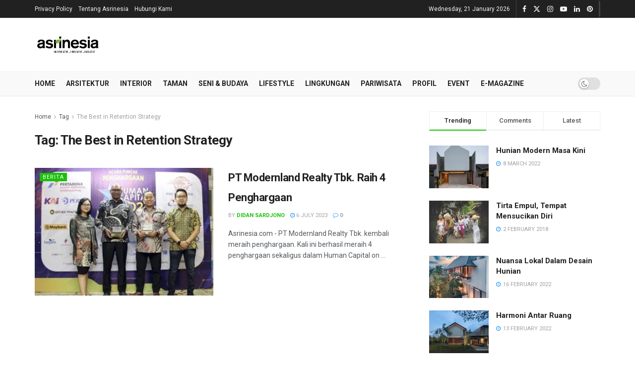

--- FILE ---
content_type: text/html; charset=UTF-8
request_url: https://asrinesia.com/tag/the-best-in-retention-strategy/
body_size: 38215
content:
<!doctype html> <!--[if lt IE 7]><html class="no-js lt-ie9 lt-ie8 lt-ie7" lang="en-US" prefix="og: https://ogp.me/ns#"> <![endif]--> <!--[if IE 7]><html class="no-js lt-ie9 lt-ie8" lang="en-US" prefix="og: https://ogp.me/ns#"> <![endif]--> <!--[if IE 8]><html class="no-js lt-ie9" lang="en-US" prefix="og: https://ogp.me/ns#"> <![endif]--> <!--[if IE 9]><html class="no-js lt-ie10" lang="en-US" prefix="og: https://ogp.me/ns#"> <![endif]--> <!--[if gt IE 8]><!--><html class="no-js" lang="en-US" prefix="og: https://ogp.me/ns#"> <!--<![endif]--><head><meta http-equiv="Content-Type" content="text/html; charset=UTF-8" /><meta name='viewport' content='width=device-width, initial-scale=1, user-scalable=yes' /><link rel="profile" href="http://gmpg.org/xfn/11" /><link rel="pingback" href="https://asrinesia.com/xmlrpc.php" /><meta property="og:type" content="website"><meta property="og:title" content="PT Modernland Realty Tbk. Raih 4 Penghargaan"><meta property="og:site_name" content="asrinesia"><meta property="og:description" content="Asrinesia.com - PT Modernland Realty Tbk. kembali meraih penghargaan. Kali ini berhasil meraih 4 penghargaan sekaligus dalam Human Capital on"><meta property="og:url" content="https://asrinesia.com/tag/the-best-in-retention-strategy"><meta property="og:locale" content="en_US"><meta property="og:image" content="https://asrinesia.com/wp-content/uploads/2023/07/aD.jpg"><meta property="og:image:height" content="467"><meta property="og:image:width" content="529"><meta name="twitter:card" content="summary"><meta name="twitter:url" content="https://asrinesia.com/tag/the-best-in-retention-strategy"><meta name="twitter:title" content="PT Modernland Realty Tbk. Raih 4 Penghargaan"><meta name="twitter:description" content="Asrinesia.com - PT Modernland Realty Tbk. kembali meraih penghargaan. Kali ini berhasil meraih 4 penghargaan sekaligus dalam Human Capital on"><meta name="twitter:image" content="https://asrinesia.com/wp-content/uploads/2023/07/aD.jpg"><meta name="twitter:image:width" content="529"><meta name="twitter:image:height" content="467"><meta name="twitter:site" content="https://twitter.com/Maj_Asrinesia"> <script defer src="[data-uri]"></script> <script defer src="[data-uri]"></script> <title>The Best in Retention Strategy - asrinesia</title><meta name="robots" content="follow, index, max-snippet:-1, max-video-preview:-1, max-image-preview:large"/><link rel="canonical" href="https://asrinesia.com/tag/the-best-in-retention-strategy/" /><meta property="og:locale" content="en_US" /><meta property="og:type" content="article" /><meta property="og:title" content="The Best in Retention Strategy - asrinesia" /><meta property="og:url" content="https://asrinesia.com/tag/the-best-in-retention-strategy/" /><meta property="og:site_name" content="Asrinesia" /><meta name="twitter:card" content="summary_large_image" /><meta name="twitter:title" content="The Best in Retention Strategy - asrinesia" /><meta name="twitter:label1" content="Posts" /><meta name="twitter:data1" content="1" /> <script type="application/ld+json" class="rank-math-schema">{"@context":"https://schema.org","@graph":[{"@type":"Person","@id":"https://asrinesia.com/#person","name":"Asrinesia","image":{"@type":"ImageObject","@id":"https://asrinesia.com/#logo","url":"https://asrinesia.com/wp-content/uploads/2021/11/asrinesia-favicon-1.png","contentUrl":"https://asrinesia.com/wp-content/uploads/2021/11/asrinesia-favicon-1.png","caption":"Asrinesia","inLanguage":"en-US","width":"512","height":"512"}},{"@type":"WebSite","@id":"https://asrinesia.com/#website","url":"https://asrinesia.com","name":"Asrinesia","alternateName":"Majalah Arsitektur Interior dan Taman","publisher":{"@id":"https://asrinesia.com/#person"},"inLanguage":"en-US"},{"@type":"CollectionPage","@id":"https://asrinesia.com/tag/the-best-in-retention-strategy/#webpage","url":"https://asrinesia.com/tag/the-best-in-retention-strategy/","name":"The Best in Retention Strategy - asrinesia","isPartOf":{"@id":"https://asrinesia.com/#website"},"inLanguage":"en-US"}]}</script> <link rel='dns-prefetch' href='//www.googletagmanager.com' /><link rel='dns-prefetch' href='//fonts.googleapis.com' /><link rel='dns-prefetch' href='//pagead2.googlesyndication.com' /><link rel='preconnect' href='https://fonts.gstatic.com' /><link rel="alternate" type="application/rss+xml" title="asrinesia &raquo; Feed" href="https://asrinesia.com/feed/" /><link rel="alternate" type="application/rss+xml" title="asrinesia &raquo; Comments Feed" href="https://asrinesia.com/comments/feed/" /><link rel="alternate" type="text/calendar" title="asrinesia &raquo; iCal Feed" href="https://asrinesia.com/events/?ical=1" /><link rel="alternate" type="application/rss+xml" title="asrinesia &raquo; The Best in Retention Strategy Tag Feed" href="https://asrinesia.com/tag/the-best-in-retention-strategy/feed/" /><style id='wp-img-auto-sizes-contain-inline-css' type='text/css'>img:is([sizes=auto i],[sizes^="auto," i]){contain-intrinsic-size:3000px 1500px}
/*# sourceURL=wp-img-auto-sizes-contain-inline-css */</style><link rel='stylesheet' id='wp_bannerize_pro_slugwp-bannerize-admin-barcss-css' href='https://asrinesia.com/wp-content/cache/autoptimize/css/autoptimize_single_a36eaefe406198fceb6275009a6eeba6.css?ver=1.11.1' type='text/css' media='all' /><link rel='stylesheet' id='wp_bannerize_pro_slugwp-bannerizecss-css' href='https://asrinesia.com/wp-content/cache/autoptimize/css/autoptimize_single_a4b903e502d8ec453fc84733ac893e20.css?ver=1.11.1' type='text/css' media='all' /><style id='wp-emoji-styles-inline-css' type='text/css'>img.wp-smiley, img.emoji {
		display: inline !important;
		border: none !important;
		box-shadow: none !important;
		height: 1em !important;
		width: 1em !important;
		margin: 0 0.07em !important;
		vertical-align: -0.1em !important;
		background: none !important;
		padding: 0 !important;
	}
/*# sourceURL=wp-emoji-styles-inline-css */</style><link rel='stylesheet' id='jnews-faq-css' href='https://asrinesia.com/wp-content/cache/autoptimize/css/autoptimize_single_85f4ed116af53f2a19322e354590c0cf.css?ver=12.0.3' type='text/css' media='all' /><style id='wp-bannerize-block-style-inline-css' type='text/css'>/*# sourceURL=https://asrinesia.com/wp-content/plugins/wp-bannerize-pro/public/block/style-index.css */</style><link rel='stylesheet' id='gn-frontend-gnfollow-style-css' href='https://asrinesia.com/wp-content/plugins/gn-publisher/assets/css/gn-frontend-gnfollow.min.css?ver=1.5.26' type='text/css' media='all' /><link rel='stylesheet' id='tribe-events-v2-single-skeleton-css' href='https://asrinesia.com/wp-content/cache/autoptimize/css/autoptimize_single_7816200b8ee0ebe7d38d0b346de2b663.css?ver=6.15.14' type='text/css' media='all' /><link rel='stylesheet' id='tribe-events-v2-single-skeleton-full-css' href='https://asrinesia.com/wp-content/cache/autoptimize/css/autoptimize_single_b02b950ef2b84b63332f1161606b126c.css?ver=6.15.14' type='text/css' media='all' /><link rel='stylesheet' id='tec-events-elementor-widgets-base-styles-css' href='https://asrinesia.com/wp-content/cache/autoptimize/css/autoptimize_single_6fc7abd853ee796ccc1ea3dbd8e8cb5a.css?ver=6.15.14' type='text/css' media='all' /><link rel='stylesheet' id='jnews-parent-style-css' href='https://asrinesia.com/wp-content/themes/jnews/style.css?ver=6.9' type='text/css' media='all' /><link rel='stylesheet' id='elementor-frontend-css' href='https://asrinesia.com/wp-content/plugins/elementor/assets/css/frontend.min.css?ver=3.34.2' type='text/css' media='all' /><link rel='stylesheet' id='dflip-style-css' href='https://asrinesia.com/wp-content/plugins/3d-flipbook-dflip-lite/assets/css/dflip.min.css?ver=2.4.20' type='text/css' media='all' /><link rel='stylesheet' id='jeg_customizer_font-css' href='//fonts.googleapis.com/css?family=Roboto%3Aregular%2C500%2C700%2C500%2Cregular&#038;display=swap&#038;ver=1.3.2' type='text/css' media='all' /><link rel='stylesheet' id='font-awesome-css' href='https://asrinesia.com/wp-content/plugins/elementor/assets/lib/font-awesome/css/font-awesome.min.css?ver=4.7.0' type='text/css' media='all' /><link rel='stylesheet' id='jnews-frontend-css' href='https://asrinesia.com/wp-content/themes/jnews/assets/dist/frontend.min.css?ver=1.0.0' type='text/css' media='all' /><link rel='stylesheet' id='jnews-elementor-css' href='https://asrinesia.com/wp-content/cache/autoptimize/css/autoptimize_single_d3f72a23a4659d7c807ef226a63d313a.css?ver=1.0.0' type='text/css' media='all' /><link rel='stylesheet' id='jnews-style-css' href='https://asrinesia.com/wp-content/themes/jnews-child/style.css?ver=1.0.0' type='text/css' media='all' /><link rel='stylesheet' id='jnews-darkmode-css' href='https://asrinesia.com/wp-content/cache/autoptimize/css/autoptimize_single_c8c57a0dce3f85eefaf2b683a5ed8483.css?ver=1.0.0' type='text/css' media='all' /><link rel='stylesheet' id='eael-general-css' href='https://asrinesia.com/wp-content/plugins/essential-addons-for-elementor-lite/assets/front-end/css/view/general.min.css?ver=6.5.8' type='text/css' media='all' /> <script defer type="text/javascript" src="https://asrinesia.com/wp-includes/js/jquery/jquery.min.js?ver=3.7.1" id="jquery-core-js"></script> <script defer type="text/javascript" src="https://asrinesia.com/wp-includes/js/jquery/jquery-migrate.min.js?ver=3.4.1" id="jquery-migrate-js"></script> 
 <script defer type="text/javascript" src="https://www.googletagmanager.com/gtag/js?id=G-DP9GR0W6ZB" id="google_gtagjs-js"></script> <script defer id="google_gtagjs-js-after" src="[data-uri]"></script> <link rel="https://api.w.org/" href="https://asrinesia.com/wp-json/" /><link rel="alternate" title="JSON" type="application/json" href="https://asrinesia.com/wp-json/wp/v2/tags/2993" /><link rel="EditURI" type="application/rsd+xml" title="RSD" href="https://asrinesia.com/xmlrpc.php?rsd" /><meta name="generator" content="WordPress 6.9" /><meta name="generator" content="Site Kit by Google 1.170.0" /><meta name="tec-api-version" content="v1"><meta name="tec-api-origin" content="https://asrinesia.com"><link rel="alternate" href="https://asrinesia.com/wp-json/tribe/events/v1/events/?tags=the-best-in-retention-strategy" /><meta name="google-adsense-platform-account" content="ca-host-pub-2644536267352236"><meta name="google-adsense-platform-domain" content="sitekit.withgoogle.com"><meta name="generator" content="Elementor 3.34.2; features: additional_custom_breakpoints; settings: css_print_method-external, google_font-enabled, font_display-auto"> <script defer src="[data-uri]"></script> <style>.e-con.e-parent:nth-of-type(n+4):not(.e-lazyloaded):not(.e-no-lazyload),
				.e-con.e-parent:nth-of-type(n+4):not(.e-lazyloaded):not(.e-no-lazyload) * {
					background-image: none !important;
				}
				@media screen and (max-height: 1024px) {
					.e-con.e-parent:nth-of-type(n+3):not(.e-lazyloaded):not(.e-no-lazyload),
					.e-con.e-parent:nth-of-type(n+3):not(.e-lazyloaded):not(.e-no-lazyload) * {
						background-image: none !important;
					}
				}
				@media screen and (max-height: 640px) {
					.e-con.e-parent:nth-of-type(n+2):not(.e-lazyloaded):not(.e-no-lazyload),
					.e-con.e-parent:nth-of-type(n+2):not(.e-lazyloaded):not(.e-no-lazyload) * {
						background-image: none !important;
					}
				}</style> <script type="text/javascript" async="async" src="https://pagead2.googlesyndication.com/pagead/js/adsbygoogle.js?client=ca-pub-1162644323725041&amp;host=ca-host-pub-2644536267352236" crossorigin="anonymous"></script>  <script type='application/ld+json'>{"@context":"http:\/\/schema.org","@type":"Organization","@id":"https:\/\/asrinesia.com\/#organization","url":"https:\/\/asrinesia.com\/","name":"Asrinesia","logo":{"@type":"ImageObject","url":"https:\/\/www.asrinesia.com\/wp-content\/uploads\/2021\/10\/ASRINESIA-logo-500x150-1.png"},"sameAs":["https:\/\/www.facebook.com\/asrinesiaonline","https:\/\/twitter.com\/Maj_Asrinesia","https:\/\/www.instagram.com\/asrinesia\/","https:\/\/www.youtube.com\/channel\/UCqDq9BIMXiX_Z1M32mXTM4Q","https:\/\/www.linkedin.com\/company\/asrinesia","https:\/\/id.pinterest.com\/asrinesia"],"contactPoint":{"@type":"ContactPoint","telephone":"+6221-2232-6009","contactType":"customer service","areaServed":["ID"]}}</script> <script type='application/ld+json'>{"@context":"http:\/\/schema.org","@type":"WebSite","@id":"https:\/\/asrinesia.com\/#website","url":"https:\/\/asrinesia.com\/","name":"Asrinesia","potentialAction":{"@type":"SearchAction","target":"https:\/\/asrinesia.com\/?s={search_term_string}","query-input":"required name=search_term_string"}}</script> <link rel="icon" href="https://asrinesia.com/wp-content/uploads/2021/10/cropped-asrinesia-favicon-1-32x32.png" sizes="32x32" /><link rel="icon" href="https://asrinesia.com/wp-content/uploads/2021/10/cropped-asrinesia-favicon-1-192x192.png" sizes="192x192" /><link rel="apple-touch-icon" href="https://asrinesia.com/wp-content/uploads/2021/10/cropped-asrinesia-favicon-1-180x180.png" /><meta name="msapplication-TileImage" content="https://asrinesia.com/wp-content/uploads/2021/10/cropped-asrinesia-favicon-1-270x270.png" /><style id="jeg_dynamic_css" type="text/css" data-type="jeg_custom-css">.jeg_container, .jeg_content, .jeg_boxed .jeg_main .jeg_container, .jeg_autoload_separator { background-color : #ffffff; } body { --j-body-color : #53585c; --j-accent-color : #19c109; --j-heading-color : #212121; } body,.jeg_newsfeed_list .tns-outer .tns-controls button,.jeg_filter_button,.owl-carousel .owl-nav div,.jeg_readmore,.jeg_hero_style_7 .jeg_post_meta a,.widget_calendar thead th,.widget_calendar tfoot a,.jeg_socialcounter a,.entry-header .jeg_meta_like a,.entry-header .jeg_meta_comment a,.entry-header .jeg_meta_donation a,.entry-header .jeg_meta_bookmark a,.entry-content tbody tr:hover,.entry-content th,.jeg_splitpost_nav li:hover a,#breadcrumbs a,.jeg_author_socials a:hover,.jeg_footer_content a,.jeg_footer_bottom a,.jeg_cartcontent,.woocommerce .woocommerce-breadcrumb a { color : #53585c; } a, .jeg_menu_style_5>li>a:hover, .jeg_menu_style_5>li.sfHover>a, .jeg_menu_style_5>li.current-menu-item>a, .jeg_menu_style_5>li.current-menu-ancestor>a, .jeg_navbar .jeg_menu:not(.jeg_main_menu)>li>a:hover, .jeg_midbar .jeg_menu:not(.jeg_main_menu)>li>a:hover, .jeg_side_tabs li.active, .jeg_block_heading_5 strong, .jeg_block_heading_6 strong, .jeg_block_heading_7 strong, .jeg_block_heading_8 strong, .jeg_subcat_list li a:hover, .jeg_subcat_list li button:hover, .jeg_pl_lg_7 .jeg_thumb .jeg_post_category a, .jeg_pl_xs_2:before, .jeg_pl_xs_4 .jeg_postblock_content:before, .jeg_postblock .jeg_post_title a:hover, .jeg_hero_style_6 .jeg_post_title a:hover, .jeg_sidefeed .jeg_pl_xs_3 .jeg_post_title a:hover, .widget_jnews_popular .jeg_post_title a:hover, .jeg_meta_author a, .widget_archive li a:hover, .widget_pages li a:hover, .widget_meta li a:hover, .widget_recent_entries li a:hover, .widget_rss li a:hover, .widget_rss cite, .widget_categories li a:hover, .widget_categories li.current-cat>a, #breadcrumbs a:hover, .jeg_share_count .counts, .commentlist .bypostauthor>.comment-body>.comment-author>.fn, span.required, .jeg_review_title, .bestprice .price, .authorlink a:hover, .jeg_vertical_playlist .jeg_video_playlist_play_icon, .jeg_vertical_playlist .jeg_video_playlist_item.active .jeg_video_playlist_thumbnail:before, .jeg_horizontal_playlist .jeg_video_playlist_play, .woocommerce li.product .pricegroup .button, .widget_display_forums li a:hover, .widget_display_topics li:before, .widget_display_replies li:before, .widget_display_views li:before, .bbp-breadcrumb a:hover, .jeg_mobile_menu li.sfHover>a, .jeg_mobile_menu li a:hover, .split-template-6 .pagenum, .jeg_mobile_menu_style_5>li>a:hover, .jeg_mobile_menu_style_5>li.sfHover>a, .jeg_mobile_menu_style_5>li.current-menu-item>a, .jeg_mobile_menu_style_5>li.current-menu-ancestor>a, .jeg_mobile_menu.jeg_menu_dropdown li.open > div > a ,.jeg_menu_dropdown.language-swicher .sub-menu li a:hover { color : #19c109; } .jeg_menu_style_1>li>a:before, .jeg_menu_style_2>li>a:before, .jeg_menu_style_3>li>a:before, .jeg_side_toggle, .jeg_slide_caption .jeg_post_category a, .jeg_slider_type_1_wrapper .tns-controls button.tns-next, .jeg_block_heading_1 .jeg_block_title span, .jeg_block_heading_2 .jeg_block_title span, .jeg_block_heading_3, .jeg_block_heading_4 .jeg_block_title span, .jeg_block_heading_6:after, .jeg_pl_lg_box .jeg_post_category a, .jeg_pl_md_box .jeg_post_category a, .jeg_readmore:hover, .jeg_thumb .jeg_post_category a, .jeg_block_loadmore a:hover, .jeg_postblock.alt .jeg_block_loadmore a:hover, .jeg_block_loadmore a.active, .jeg_postblock_carousel_2 .jeg_post_category a, .jeg_heroblock .jeg_post_category a, .jeg_pagenav_1 .page_number.active, .jeg_pagenav_1 .page_number.active:hover, input[type="submit"], .btn, .button, .widget_tag_cloud a:hover, .popularpost_item:hover .jeg_post_title a:before, .jeg_splitpost_4 .page_nav, .jeg_splitpost_5 .page_nav, .jeg_post_via a:hover, .jeg_post_source a:hover, .jeg_post_tags a:hover, .comment-reply-title small a:before, .comment-reply-title small a:after, .jeg_storelist .productlink, .authorlink li.active a:before, .jeg_footer.dark .socials_widget:not(.nobg) a:hover .fa,.jeg_footer.dark .socials_widget:not(.nobg) a:hover > span.jeg-icon, div.jeg_breakingnews_title, .jeg_overlay_slider_bottom_wrapper .tns-controls button, .jeg_overlay_slider_bottom_wrapper .tns-controls button:hover, .jeg_vertical_playlist .jeg_video_playlist_current, .woocommerce span.onsale, .woocommerce #respond input#submit:hover, .woocommerce a.button:hover, .woocommerce button.button:hover, .woocommerce input.button:hover, .woocommerce #respond input#submit.alt, .woocommerce a.button.alt, .woocommerce button.button.alt, .woocommerce input.button.alt, .jeg_popup_post .caption, .jeg_footer.dark input[type="submit"], .jeg_footer.dark .btn, .jeg_footer.dark .button, .footer_widget.widget_tag_cloud a:hover, .jeg_inner_content .content-inner .jeg_post_category a:hover, #buddypress .standard-form button, #buddypress a.button, #buddypress input[type="submit"], #buddypress input[type="button"], #buddypress input[type="reset"], #buddypress ul.button-nav li a, #buddypress .generic-button a, #buddypress .generic-button button, #buddypress .comment-reply-link, #buddypress a.bp-title-button, #buddypress.buddypress-wrap .members-list li .user-update .activity-read-more a, div#buddypress .standard-form button:hover, div#buddypress a.button:hover, div#buddypress input[type="submit"]:hover, div#buddypress input[type="button"]:hover, div#buddypress input[type="reset"]:hover, div#buddypress ul.button-nav li a:hover, div#buddypress .generic-button a:hover, div#buddypress .generic-button button:hover, div#buddypress .comment-reply-link:hover, div#buddypress a.bp-title-button:hover, div#buddypress.buddypress-wrap .members-list li .user-update .activity-read-more a:hover, #buddypress #item-nav .item-list-tabs ul li a:before, .jeg_inner_content .jeg_meta_container .follow-wrapper a { background-color : #19c109; } .jeg_block_heading_7 .jeg_block_title span, .jeg_readmore:hover, .jeg_block_loadmore a:hover, .jeg_block_loadmore a.active, .jeg_pagenav_1 .page_number.active, .jeg_pagenav_1 .page_number.active:hover, .jeg_pagenav_3 .page_number:hover, .jeg_prevnext_post a:hover h3, .jeg_overlay_slider .jeg_post_category, .jeg_sidefeed .jeg_post.active, .jeg_vertical_playlist.jeg_vertical_playlist .jeg_video_playlist_item.active .jeg_video_playlist_thumbnail img, .jeg_horizontal_playlist .jeg_video_playlist_item.active { border-color : #19c109; } .jeg_tabpost_nav li.active, .woocommerce div.product .woocommerce-tabs ul.tabs li.active, .jeg_mobile_menu_style_1>li.current-menu-item a, .jeg_mobile_menu_style_1>li.current-menu-ancestor a, .jeg_mobile_menu_style_2>li.current-menu-item::after, .jeg_mobile_menu_style_2>li.current-menu-ancestor::after, .jeg_mobile_menu_style_3>li.current-menu-item::before, .jeg_mobile_menu_style_3>li.current-menu-ancestor::before { border-bottom-color : #19c109; } .jeg_post_share .jeg-icon svg { fill : #19c109; } h1,h2,h3,h4,h5,h6,.jeg_post_title a,.entry-header .jeg_post_title,.jeg_hero_style_7 .jeg_post_title a,.jeg_block_title,.jeg_splitpost_bar .current_title,.jeg_video_playlist_title,.gallery-caption,.jeg_push_notification_button>a.button { color : #212121; } .split-template-9 .pagenum, .split-template-10 .pagenum, .split-template-11 .pagenum, .split-template-12 .pagenum, .split-template-13 .pagenum, .split-template-15 .pagenum, .split-template-18 .pagenum, .split-template-20 .pagenum, .split-template-19 .current_title span, .split-template-20 .current_title span { background-color : #212121; } .jeg_topbar .jeg_nav_row, .jeg_topbar .jeg_search_no_expand .jeg_search_input { line-height : 36px; } .jeg_topbar .jeg_nav_row, .jeg_topbar .jeg_nav_icon { height : 36px; } .jeg_topbar .jeg_logo_img { max-height : 36px; } .jeg_midbar { height : 107px; } .jeg_midbar .jeg_logo_img { max-height : 107px; } .jeg_header .jeg_bottombar.jeg_navbar,.jeg_bottombar .jeg_nav_icon { height : 50px; } .jeg_header .jeg_bottombar.jeg_navbar, .jeg_header .jeg_bottombar .jeg_main_menu:not(.jeg_menu_style_1) > li > a, .jeg_header .jeg_bottombar .jeg_menu_style_1 > li, .jeg_header .jeg_bottombar .jeg_menu:not(.jeg_main_menu) > li > a { line-height : 50px; } .jeg_bottombar .jeg_logo_img { max-height : 50px; } .jeg_header .jeg_bottombar.jeg_navbar_wrapper:not(.jeg_navbar_boxed), .jeg_header .jeg_bottombar.jeg_navbar_boxed .jeg_nav_row { background : #f9f9f9; } .jeg_header .jeg_bottombar, .jeg_header .jeg_bottombar.jeg_navbar_dark, .jeg_bottombar.jeg_navbar_boxed .jeg_nav_row, .jeg_bottombar.jeg_navbar_dark.jeg_navbar_boxed .jeg_nav_row { border-top-width : 0px; } .jeg_header .socials_widget > a > i.fa:before { color : #f5f5f5; } .jeg_header .socials_widget.nobg > a > i > span.jeg-icon svg { fill : #f5f5f5; } .jeg_header .socials_widget.nobg > a > span.jeg-icon svg { fill : #f5f5f5; } .jeg_header .socials_widget > a > span.jeg-icon svg { fill : #f5f5f5; } .jeg_header .socials_widget > a > i > span.jeg-icon svg { fill : #f5f5f5; } .jeg_nav_search { width : 80%; } body,input,textarea,select,.chosen-container-single .chosen-single,.btn,.button { font-family: Roboto,Helvetica,Arial,sans-serif; } .jeg_header, .jeg_mobile_wrapper { font-family: Roboto,Helvetica,Arial,sans-serif; } .jeg_main_menu > li > a { font-family: Roboto,Helvetica,Arial,sans-serif; } .jeg_post_title, .entry-header .jeg_post_title, .jeg_single_tpl_2 .entry-header .jeg_post_title, .jeg_single_tpl_3 .entry-header .jeg_post_title, .jeg_single_tpl_6 .entry-header .jeg_post_title, .jeg_content .jeg_custom_title_wrapper .jeg_post_title { font-family: Roboto,Helvetica,Arial,sans-serif;font-weight : 500; font-style : normal; font-size: 30px; line-height: 40px;  } .jeg_post_excerpt p, .content-inner p { font-family: Roboto,Helvetica,Arial,sans-serif;font-weight : 400; font-style : normal;  }</style><style type="text/css">.no_thumbnail .jeg_thumb,
					.thumbnail-container.no_thumbnail {
					    display: none !important;
					}
					.jeg_search_result .jeg_pl_xs_3.no_thumbnail .jeg_postblock_content,
					.jeg_sidefeed .jeg_pl_xs_3.no_thumbnail .jeg_postblock_content,
					.jeg_pl_sm.no_thumbnail .jeg_postblock_content {
					    margin-left: 0;
					}
					.jeg_postblock_11 .no_thumbnail .jeg_postblock_content,
					.jeg_postblock_12 .no_thumbnail .jeg_postblock_content,
					.jeg_postblock_12.jeg_col_3o3 .no_thumbnail .jeg_postblock_content  {
					    margin-top: 0;
					}
					.jeg_postblock_15 .jeg_pl_md_box.no_thumbnail .jeg_postblock_content,
					.jeg_postblock_19 .jeg_pl_md_box.no_thumbnail .jeg_postblock_content,
					.jeg_postblock_24 .jeg_pl_md_box.no_thumbnail .jeg_postblock_content,
					.jeg_sidefeed .jeg_pl_md_box .jeg_postblock_content {
					    position: relative;
					}
					.jeg_postblock_carousel_2 .no_thumbnail .jeg_post_title a,
					.jeg_postblock_carousel_2 .no_thumbnail .jeg_post_title a:hover,
					.jeg_postblock_carousel_2 .no_thumbnail .jeg_post_meta .fa {
					    color: #212121 !important;
					} 
					.jnews-dark-mode .jeg_postblock_carousel_2 .no_thumbnail .jeg_post_title a,
					.jnews-dark-mode .jeg_postblock_carousel_2 .no_thumbnail .jeg_post_title a:hover,
					.jnews-dark-mode .jeg_postblock_carousel_2 .no_thumbnail .jeg_post_meta .fa {
					    color: #fff !important;
					}</style><style type="text/css" id="wp-custom-css">.mec-slider-t5-content.mec-event-grid-modern .mec-event-title {
font-size: 20px;
}

.jeg_share_button .jeg_btn-whatsapp {
    background: #25d366;
}

.mec-wrap .mec-event-countdown-style3 .mec-event-countdown-part2 img {
	width: 90%;
	display: block;
	padding-top: 50px;
}

.jeg_post_title {
overflow: hidden;
text-overflow: ellipsis;
display: -webkit-box;
-webkit-line-clamp: 2; /* number of lines to show */
-webkit-box-orient: vertical;
}

@media only screen and (max-width: 767px) {
  .custom_post_template h1.jeg_post_title, .entry-header .jeg_post_title {
    font-size: 20px !important;
  }
}

.jeg_readmore {
	display: none;
}</style></head><body class="archive tag tag-the-best-in-retention-strategy tag-2993 wp-embed-responsive wp-theme-jnews wp-child-theme-jnews-child tribe-no-js jeg_toggle_light jnews jsc_normal elementor-default elementor-kit-5"><div class="jeg_ad jeg_ad_top jnews_header_top_ads"><div class='ads-wrapper  '></div></div><div class="jeg_viewport"><div class="jeg_header_wrapper"><div class="jeg_header_instagram_wrapper"></div><div class="jeg_header normal"><div class="jeg_topbar jeg_container jeg_navbar_wrapper dark"><div class="container"><div class="jeg_nav_row"><div class="jeg_nav_col jeg_nav_left  jeg_nav_grow"><div class="item_wrap jeg_nav_alignleft"><div class="jeg_nav_item"><ul class="jeg_menu jeg_top_menu"><li id="menu-item-14986" class="menu-item menu-item-type-post_type menu-item-object-page menu-item-14986"><a href="https://asrinesia.com/privacy-policy/">Privacy Policy</a></li><li id="menu-item-14987" class="menu-item menu-item-type-post_type menu-item-object-page menu-item-14987"><a href="https://asrinesia.com/tentang-asrinesia/">Tentang Asrinesia</a></li><li id="menu-item-15053" class="menu-item menu-item-type-post_type menu-item-object-page menu-item-15053"><a href="https://asrinesia.com/hubungi-kami/">Hubungi Kami</a></li></ul></div></div></div><div class="jeg_nav_col jeg_nav_center  jeg_nav_normal"><div class="item_wrap jeg_nav_aligncenter"><div class="jeg_nav_item jeg_top_date"> Wednesday, 21 January 2026</div><div
 class="jeg_nav_item socials_widget jeg_social_icon_block nobg"> <a href="https://www.facebook.com/asrinesiaonline" target='_blank' rel='external noopener nofollow'  aria-label="Find us on Facebook" class="jeg_facebook"><i class="fa fa-facebook"></i> </a><a href="https://twitter.com/Maj_Asrinesia" target='_blank' rel='external noopener nofollow'  aria-label="Find us on Twitter" class="jeg_twitter"><i class="fa fa-twitter"><span class="jeg-icon icon-twitter"><svg xmlns="http://www.w3.org/2000/svg" height="1em" viewBox="0 0 512 512"><path d="M389.2 48h70.6L305.6 224.2 487 464H345L233.7 318.6 106.5 464H35.8L200.7 275.5 26.8 48H172.4L272.9 180.9 389.2 48zM364.4 421.8h39.1L151.1 88h-42L364.4 421.8z"/></svg></span></i> </a><a href="https://www.instagram.com/asrinesia/" target='_blank' rel='external noopener nofollow'  aria-label="Find us on Instagram" class="jeg_instagram"><i class="fa fa-instagram"></i> </a><a href="https://www.youtube.com/channel/UCqDq9BIMXiX_Z1M32mXTM4Q" target='_blank' rel='external noopener nofollow'  aria-label="Find us on Youtube" class="jeg_youtube"><i class="fa fa-youtube-play"></i> </a><a href="https://www.linkedin.com/company/asrinesia" target='_blank' rel='external noopener nofollow'  aria-label="Find us on LinkedIn" class="jeg_linkedin"><i class="fa fa-linkedin"></i> </a><a href="https://id.pinterest.com/asrinesia" target='_blank' rel='external noopener nofollow'  aria-label="Find us on Pinterest" class="jeg_pinterest"><i class="fa fa-pinterest"></i> </a></div><div class="jeg_separator separator1"></div></div></div><div class="jeg_nav_col jeg_nav_right  jeg_nav_normal"><div class="item_wrap jeg_nav_alignright"><div class="jeg_separator separator2"></div></div></div></div></div></div><div class="jeg_midbar jeg_container jeg_navbar_wrapper normal"><div class="container"><div class="jeg_nav_row"><div class="jeg_nav_col jeg_nav_left jeg_nav_normal"><div class="item_wrap jeg_nav_alignleft"><div class="jeg_nav_item jeg_logo jeg_desktop_logo"><div class="site-title"> <a href="https://asrinesia.com/" aria-label="Visit Homepage" style="padding: 0px 0px 0px 0px;"> <img class='jeg_logo_img' src="https://asrinesia.com/wp-content/uploads/2025/07/ASRINESIA-logo-267x80-1-1.png" srcset="https://asrinesia.com/wp-content/uploads/2025/07/ASRINESIA-logo-267x80-1-1.png 1x, https://asrinesia.com/wp-content/uploads/2025/07/ASRINESIA-logo-267x80-1-1.png 2x" alt="asrinesia"data-light-src="https://asrinesia.com/wp-content/uploads/2025/07/ASRINESIA-logo-267x80-1-1.png" data-light-srcset="https://asrinesia.com/wp-content/uploads/2025/07/ASRINESIA-logo-267x80-1-1.png 1x, https://asrinesia.com/wp-content/uploads/2025/07/ASRINESIA-logo-267x80-1-1.png 2x" data-dark-src="https://asrinesia.com/wp-content/uploads/2021/10/LOGO-asrinesia-putih-hijau-03-276x54-1.png" data-dark-srcset="https://asrinesia.com/wp-content/uploads/2021/10/LOGO-asrinesia-putih-hijau-03-276x54-1.png 1x, https://asrinesia.com/wp-content/uploads/2021/10/LOGO-asrinesia-putih-hijau-03-768x150-1.png 2x"width="267" height="80"> </a></div></div></div></div><div class="jeg_nav_col jeg_nav_center jeg_nav_normal"><div class="item_wrap jeg_nav_alignright"></div></div><div class="jeg_nav_col jeg_nav_right jeg_nav_grow"><div class="item_wrap jeg_nav_alignright"></div></div></div></div></div><div class="jeg_bottombar jeg_navbar jeg_container jeg_navbar_wrapper jeg_navbar_normal jeg_navbar_normal"><div class="container"><div class="jeg_nav_row"><div class="jeg_nav_col jeg_nav_left jeg_nav_grow"><div class="item_wrap jeg_nav_alignleft"><div class="jeg_nav_item jeg_main_menu_wrapper"><div class="jeg_mainmenu_wrap"><ul class="jeg_menu jeg_main_menu jeg_menu_style_1" data-animation="animate"><li id="menu-item-29460" class="menu-item menu-item-type-custom menu-item-object-custom menu-item-home menu-item-29460 bgnav" data-item-row="default" ><a href="https://asrinesia.com/">Home</a></li><li id="menu-item-14865" class="menu-item menu-item-type-taxonomy menu-item-object-category menu-item-14865 bgnav" data-item-row="default" ><a href="https://asrinesia.com/category/arsitektur/">Arsitektur</a></li><li id="menu-item-14868" class="menu-item menu-item-type-taxonomy menu-item-object-category menu-item-14868 bgnav" data-item-row="default" ><a href="https://asrinesia.com/category/interior/">Interior</a></li><li id="menu-item-14872" class="menu-item menu-item-type-taxonomy menu-item-object-category menu-item-14872 bgnav" data-item-row="default" ><a href="https://asrinesia.com/category/taman/">Taman</a></li><li id="menu-item-14871" class="menu-item menu-item-type-taxonomy menu-item-object-category menu-item-14871 bgnav" data-item-row="default" ><a href="https://asrinesia.com/category/seni-budaya/">Seni &amp; Budaya</a></li><li id="menu-item-29227" class="menu-item menu-item-type-taxonomy menu-item-object-category menu-item-29227 bgnav" data-item-row="default" ><a href="https://asrinesia.com/category/lifestyle/">Lifestyle</a></li><li id="menu-item-14869" class="menu-item menu-item-type-taxonomy menu-item-object-category menu-item-14869 bgnav" data-item-row="default" ><a href="https://asrinesia.com/category/lingkungan/">Lingkungan</a></li><li id="menu-item-14870" class="menu-item menu-item-type-taxonomy menu-item-object-category menu-item-14870 bgnav" data-item-row="default" ><a href="https://asrinesia.com/category/pariwisata/">Pariwisata</a></li><li id="menu-item-18098" class="menu-item menu-item-type-taxonomy menu-item-object-category menu-item-18098 bgnav" data-item-row="default" ><a href="https://asrinesia.com/category/profil/">Profil</a></li><li id="menu-item-22443" class="menu-item menu-item-type-taxonomy menu-item-object-tribe_events_cat menu-item-22443 bgnav" data-item-row="default" ><a href="https://asrinesia.com/events/category/event/">Event</a></li><li id="menu-item-29228" class="menu-item menu-item-type-post_type menu-item-object-page menu-item-29228 bgnav" data-item-row="default" ><a href="https://asrinesia.com/asrinesia-emagazine/">E-Magazine</a></li></ul></div></div></div></div><div class="jeg_nav_col jeg_nav_center jeg_nav_normal"><div class="item_wrap jeg_nav_alignright"></div></div><div class="jeg_nav_col jeg_nav_right jeg_nav_normal"><div class="item_wrap jeg_nav_alignright"><div class="jeg_nav_item jeg_dark_mode"> <label class="dark_mode_switch"> <input aria-label="Dark mode toogle" type="checkbox" class="jeg_dark_mode_toggle" > <span class="slider round"></span> </label></div></div></div></div></div></div></div></div><div class="jeg_header_sticky"><div class="sticky_blankspace"></div><div class="jeg_header full"><div class="jeg_container"><div data-mode="fixed" class="jeg_stickybar jeg_navbar jeg_navbar_wrapper jeg_navbar_normal jeg_navbar_normal"><div class="container"><div class="jeg_nav_row"><div class="jeg_nav_col jeg_nav_left jeg_nav_grow"><div class="item_wrap jeg_nav_alignleft"><div class="jeg_nav_item jeg_logo"><div class="site-title"> <a href="https://asrinesia.com/" aria-label="Visit Homepage"> <img class='jeg_logo_img' src="https://asrinesia.com/wp-content/uploads/2025/07/ASRINESIA-logo-267x80-1-1.png" srcset="https://asrinesia.com/wp-content/uploads/2025/07/ASRINESIA-logo-267x80-1-1.png 1x, https://asrinesia.com/wp-content/uploads/2025/07/ASRINESIA-logo-267x80-1-1.png 2x" alt="asrinesia"data-light-src="https://asrinesia.com/wp-content/uploads/2025/07/ASRINESIA-logo-267x80-1-1.png" data-light-srcset="https://asrinesia.com/wp-content/uploads/2025/07/ASRINESIA-logo-267x80-1-1.png 1x, https://asrinesia.com/wp-content/uploads/2025/07/ASRINESIA-logo-267x80-1-1.png 2x" data-dark-src="https://asrinesia.com/wp-content/uploads/2021/10/LOGO-asrinesia-putih-hijau-03-276x54-1.png" data-dark-srcset="https://asrinesia.com/wp-content/uploads/2021/10/LOGO-asrinesia-putih-hijau-03-276x54-1.png 1x, https://asrinesia.com/wp-content/uploads/2021/10/LOGO-asrinesia-putih-hijau-03-768x150-1.png 2x"width="267" height="80"> </a></div></div><div class="jeg_nav_item jeg_main_menu_wrapper"><div class="jeg_mainmenu_wrap"><ul class="jeg_menu jeg_main_menu jeg_menu_style_1" data-animation="animate"><li id="menu-item-29460" class="menu-item menu-item-type-custom menu-item-object-custom menu-item-home menu-item-29460 bgnav" data-item-row="default" ><a href="https://asrinesia.com/">Home</a></li><li id="menu-item-14865" class="menu-item menu-item-type-taxonomy menu-item-object-category menu-item-14865 bgnav" data-item-row="default" ><a href="https://asrinesia.com/category/arsitektur/">Arsitektur</a></li><li id="menu-item-14868" class="menu-item menu-item-type-taxonomy menu-item-object-category menu-item-14868 bgnav" data-item-row="default" ><a href="https://asrinesia.com/category/interior/">Interior</a></li><li id="menu-item-14872" class="menu-item menu-item-type-taxonomy menu-item-object-category menu-item-14872 bgnav" data-item-row="default" ><a href="https://asrinesia.com/category/taman/">Taman</a></li><li id="menu-item-14871" class="menu-item menu-item-type-taxonomy menu-item-object-category menu-item-14871 bgnav" data-item-row="default" ><a href="https://asrinesia.com/category/seni-budaya/">Seni &amp; Budaya</a></li><li id="menu-item-29227" class="menu-item menu-item-type-taxonomy menu-item-object-category menu-item-29227 bgnav" data-item-row="default" ><a href="https://asrinesia.com/category/lifestyle/">Lifestyle</a></li><li id="menu-item-14869" class="menu-item menu-item-type-taxonomy menu-item-object-category menu-item-14869 bgnav" data-item-row="default" ><a href="https://asrinesia.com/category/lingkungan/">Lingkungan</a></li><li id="menu-item-14870" class="menu-item menu-item-type-taxonomy menu-item-object-category menu-item-14870 bgnav" data-item-row="default" ><a href="https://asrinesia.com/category/pariwisata/">Pariwisata</a></li><li id="menu-item-18098" class="menu-item menu-item-type-taxonomy menu-item-object-category menu-item-18098 bgnav" data-item-row="default" ><a href="https://asrinesia.com/category/profil/">Profil</a></li><li id="menu-item-22443" class="menu-item menu-item-type-taxonomy menu-item-object-tribe_events_cat menu-item-22443 bgnav" data-item-row="default" ><a href="https://asrinesia.com/events/category/event/">Event</a></li><li id="menu-item-29228" class="menu-item menu-item-type-post_type menu-item-object-page menu-item-29228 bgnav" data-item-row="default" ><a href="https://asrinesia.com/asrinesia-emagazine/">E-Magazine</a></li></ul></div></div></div></div><div class="jeg_nav_col jeg_nav_center jeg_nav_normal"><div class="item_wrap jeg_nav_aligncenter"><div class="jeg_nav_item jeg_nav_search"><div class="jeg_search_wrapper jeg_search_no_expand round"> <a href="#" class="jeg_search_toggle"><i class="fa fa-search"></i></a><form action="https://asrinesia.com/" method="get" class="jeg_search_form" target="_top"> <input name="s" class="jeg_search_input" placeholder="Search..." type="text" value="" autocomplete="off"> <button aria-label="Search Button" type="submit" class="jeg_search_button btn"><i class="fa fa-search"></i></button></form><div class="jeg_search_result jeg_search_hide with_result"><div class="search-result-wrapper"></div><div class="search-link search-noresult"> No Result</div><div class="search-link search-all-button"> <i class="fa fa-search"></i> View All Result</div></div></div></div></div></div><div class="jeg_nav_col jeg_nav_right jeg_nav_normal"><div class="item_wrap jeg_nav_alignright"><div class="jeg_nav_item jeg_dark_mode"> <label class="dark_mode_switch"> <input aria-label="Dark mode toogle" type="checkbox" class="jeg_dark_mode_toggle" > <span class="slider round"></span> </label></div></div></div></div></div></div></div></div></div><div class="jeg_navbar_mobile_wrapper"><div class="jeg_navbar_mobile" data-mode="fixed"><div class="jeg_mobile_bottombar jeg_mobile_midbar jeg_container dark"><div class="container"><div class="jeg_nav_row"><div class="jeg_nav_col jeg_nav_left jeg_nav_normal"><div class="item_wrap jeg_nav_alignleft"><div class="jeg_nav_item"> <a href="#" aria-label="Show Menu" class="toggle_btn jeg_mobile_toggle"><i class="fa fa-bars"></i></a></div></div></div><div class="jeg_nav_col jeg_nav_center jeg_nav_grow"><div class="item_wrap jeg_nav_aligncenter"><div class="jeg_nav_item jeg_mobile_logo"><div class="site-title"> <a href="https://asrinesia.com/" aria-label="Visit Homepage"> <img class='jeg_logo_img' src="https://asrinesia.com/wp-content/uploads/2021/10/LOGO-asrinesia-putih-hijau-03-276x54-1.png" srcset="https://asrinesia.com/wp-content/uploads/2021/10/LOGO-asrinesia-putih-hijau-03-276x54-1.png 1x, https://asrinesia.com/wp-content/uploads/2021/10/LOGO-asrinesia-putih-hijau-03-768x150-1.png 2x" alt="asrinesia"data-light-src="https://asrinesia.com/wp-content/uploads/2021/10/LOGO-asrinesia-putih-hijau-03-276x54-1.png" data-light-srcset="https://asrinesia.com/wp-content/uploads/2021/10/LOGO-asrinesia-putih-hijau-03-276x54-1.png 1x, https://asrinesia.com/wp-content/uploads/2021/10/LOGO-asrinesia-putih-hijau-03-768x150-1.png 2x" data-dark-src="https://asrinesia.com/wp-content/uploads/2021/10/LOGO-asrinesia-putih-hijau-03-276x54-1.png" data-dark-srcset="https://asrinesia.com/wp-content/uploads/2021/10/LOGO-asrinesia-putih-hijau-03-276x54-1.png 1x, https://asrinesia.com/wp-content/uploads/2021/10/LOGO-asrinesia-putih-hijau-03-768x150-1.png 2x"width="276" height="54"> </a></div></div></div></div><div class="jeg_nav_col jeg_nav_right jeg_nav_normal"><div class="item_wrap jeg_nav_alignright"><div class="jeg_nav_item jeg_search_wrapper jeg_search_popup_expand"> <a href="#" aria-label="Search Button" class="jeg_search_toggle"><i class="fa fa-search"></i></a><form action="https://asrinesia.com/" method="get" class="jeg_search_form" target="_top"> <input name="s" class="jeg_search_input" placeholder="Search..." type="text" value="" autocomplete="off"> <button aria-label="Search Button" type="submit" class="jeg_search_button btn"><i class="fa fa-search"></i></button></form><div class="jeg_search_result jeg_search_hide with_result"><div class="search-result-wrapper"></div><div class="search-link search-noresult"> No Result</div><div class="search-link search-all-button"> <i class="fa fa-search"></i> View All Result</div></div></div></div></div></div></div></div></div><div class="sticky_blankspace" style="height: 60px;"></div></div><div class="jeg_ad jeg_ad_top jnews_header_bottom_ads"><div class='ads-wrapper  '></div></div><div class="jeg_main "><div class="jeg_container"><div class="jeg_content"><div class="jeg_section"><div class="container"><div class="jeg_ad jeg_archive jnews_archive_above_content_ads "><div class='ads-wrapper  '></div></div><div class="jeg_cat_content row"><div class="jeg_main_content col-sm-8"><div class="jeg_inner_content"><div class="jeg_archive_header"><div class="jeg_breadcrumbs jeg_breadcrumb_container"><div id="breadcrumbs"><span class=""> <a href="https://asrinesia.com">Home</a> </span><i class="fa fa-angle-right"></i><span class=""> <a href="">Tag</a> </span><i class="fa fa-angle-right"></i><span class="breadcrumb_last_link"> <a href="https://asrinesia.com/tag/the-best-in-retention-strategy/">The Best in Retention Strategy</a> </span></div></div><h1 class="jeg_archive_title">Tag: <span>The Best in Retention Strategy</span></h1></div><div class="jnews_archive_content_wrapper"><div class="jeg_module_hook jnews_module_22729_0_697056ce83ddf" data-unique="jnews_module_22729_0_697056ce83ddf"><div class="jeg_postblock_5 jeg_postblock jeg_col_2o3"><div class="jeg_block_container"><div class="jeg_posts jeg_load_more_flag"><article class="jeg_post jeg_pl_lg_2 format-standard"><div class="jeg_thumb"> <a href="https://asrinesia.com/pt-modernland-realty-tbk-raih-4-penghargaan/" aria-label="Read article: PT Modernland Realty Tbk. Raih 4 Penghargaan"><div class="thumbnail-container animate-lazy  size-715 "><img fetchpriority="high" width="350" height="250" src="https://asrinesia.com/wp-content/themes/jnews/assets/img/jeg-empty.png" class="attachment-jnews-350x250 size-jnews-350x250 lazyload wp-post-image" alt="PT Modernland Realty Tbk. Raih 4 Penghargaan" decoding="async" sizes="(max-width: 350px) 100vw, 350px" data-src="https://asrinesia.com/wp-content/uploads/2023/07/aD-350x250.jpg" data-srcset="https://asrinesia.com/wp-content/uploads/2023/07/aD-350x250.jpg 350w, https://asrinesia.com/wp-content/uploads/2023/07/aD-120x86.jpg 120w" data-sizes="auto" data-expand="700" /></div></a><div class="jeg_post_category"> <span><a href="https://asrinesia.com/category/berita/" class="category-berita">Berita</a></span></div></div><div class="jeg_postblock_content"><h3 class="jeg_post_title"> <a href="https://asrinesia.com/pt-modernland-realty-tbk-raih-4-penghargaan/">PT Modernland Realty Tbk. Raih 4 Penghargaan</a></h3><div class="jeg_post_meta"><div class="jeg_meta_author"><span class="by">by</span> <a href="https://asrinesia.com/author/didan-sardjono/">Didan Sardjono</a></div><div class="jeg_meta_date"><a href="https://asrinesia.com/pt-modernland-realty-tbk-raih-4-penghargaan/"><i class="fa fa-clock-o"></i> 6 July 2023</a></div><div class="jeg_meta_comment"><a href="https://asrinesia.com/pt-modernland-realty-tbk-raih-4-penghargaan/#comments" ><i class="fa fa-comment-o"></i> 0 </a></div></div><div class="jeg_post_excerpt"><p>Asrinesia.com - PT Modernland Realty Tbk. kembali meraih penghargaan. Kali ini berhasil meraih 4 penghargaan sekaligus dalam Human Capital on ...</p> <a href="https://asrinesia.com/pt-modernland-realty-tbk-raih-4-penghargaan/" class="jeg_readmore">Read more<span class="screen-reader-text">Details</span></a></div></div></article></div></div></div> <script defer src="[data-uri]"></script> </div></div></div></div><div class="jeg_sidebar left jeg_sticky_sidebar col-sm-4"><div class="jegStickyHolder"><div class="theiaStickySidebar"><div class="widget widget_jnews_tab_post" id="jnews_tab_post-1"><div class="jeg_tabpost_widget"><ul class="jeg_tabpost_nav"><li data-tab-content="jeg_tabpost_1" class="active">Trending</li><li data-tab-content="jeg_tabpost_2">Comments</li><li data-tab-content="jeg_tabpost_3">Latest</li></ul><div class="jeg_tabpost_content"><div class="jeg_tabpost_item active" id="jeg_tabpost_1"><div class="jegwidgetpopular"><div class="jeg_post jeg_pl_sm format-standard"><div class="jeg_thumb"> <a href="https://asrinesia.com/hunian-modern-masa-kini/"><div class="thumbnail-container animate-lazy  size-715 "><img width="120" height="86" src="https://asrinesia.com/wp-content/themes/jnews/assets/img/jeg-empty.png" class="attachment-jnews-120x86 size-jnews-120x86 lazyload wp-post-image" alt="" decoding="async" sizes="(max-width: 120px) 100vw, 120px" data-src="https://asrinesia.com/wp-content/uploads/2021/04/KIE_RuangRona-Mekarwangi-02-120x86.jpg" data-srcset="https://asrinesia.com/wp-content/uploads/2021/04/KIE_RuangRona-Mekarwangi-02-120x86.jpg 120w, https://asrinesia.com/wp-content/uploads/2021/04/KIE_RuangRona-Mekarwangi-02-350x250.jpg 350w, https://asrinesia.com/wp-content/uploads/2021/04/KIE_RuangRona-Mekarwangi-02-750x536.jpg 750w" data-sizes="auto" data-expand="700" /></div></a></div><div class="jeg_postblock_content"><h3 class="jeg_post_title"><a property="url" href="https://asrinesia.com/hunian-modern-masa-kini/">Hunian Modern Masa Kini</a></h3><div class="jeg_post_meta"><div class="jeg_meta_date"><i class="fa fa-clock-o"></i> 8 March 2022</div></div></div></div><div class="jeg_post jeg_pl_sm format-standard"><div class="jeg_thumb"> <a href="https://asrinesia.com/tirta-empul-tempat-mensucikan-diri/"><div class="thumbnail-container animate-lazy  size-715 "><img width="120" height="86" src="https://asrinesia.com/wp-content/themes/jnews/assets/img/jeg-empty.png" class="attachment-jnews-120x86 size-jnews-120x86 lazyload wp-post-image" alt="Tirta Empul, Tempat Mensucikan Diri" decoding="async" sizes="(max-width: 120px) 100vw, 120px" data-src="https://asrinesia.com/wp-content/uploads/2018/02/Pariwisata-Tirta-Empul-Asrinesia-02-120x86.jpg" data-srcset="https://asrinesia.com/wp-content/uploads/2018/02/Pariwisata-Tirta-Empul-Asrinesia-02-120x86.jpg 120w, https://asrinesia.com/wp-content/uploads/2018/02/Pariwisata-Tirta-Empul-Asrinesia-02-350x250.jpg 350w" data-sizes="auto" data-expand="700" /></div></a></div><div class="jeg_postblock_content"><h3 class="jeg_post_title"><a property="url" href="https://asrinesia.com/tirta-empul-tempat-mensucikan-diri/">Tirta Empul, Tempat Mensucikan Diri</a></h3><div class="jeg_post_meta"><div class="jeg_meta_date"><i class="fa fa-clock-o"></i> 2 February 2018</div></div></div></div><div class="jeg_post jeg_pl_sm format-standard"><div class="jeg_thumb"> <a href="https://asrinesia.com/nuansa-lokal-dalam-desain-hunian/"><div class="thumbnail-container animate-lazy  size-715 "><img loading="lazy" width="120" height="86" src="https://asrinesia.com/wp-content/themes/jnews/assets/img/jeg-empty.png" class="attachment-jnews-120x86 size-jnews-120x86 lazyload wp-post-image" alt="" decoding="async" sizes="(max-width: 120px) 100vw, 120px" data-src="https://asrinesia.com/wp-content/uploads/2020/11/20201025_095946-120x86.jpg" data-srcset="https://asrinesia.com/wp-content/uploads/2020/11/20201025_095946-120x86.jpg 120w, https://asrinesia.com/wp-content/uploads/2020/11/20201025_095946-350x250.jpg 350w, https://asrinesia.com/wp-content/uploads/2020/11/20201025_095946-750x536.jpg 750w" data-sizes="auto" data-expand="700" /></div></a></div><div class="jeg_postblock_content"><h3 class="jeg_post_title"><a property="url" href="https://asrinesia.com/nuansa-lokal-dalam-desain-hunian/">Nuansa Lokal Dalam Desain Hunian</a></h3><div class="jeg_post_meta"><div class="jeg_meta_date"><i class="fa fa-clock-o"></i> 16 February 2022</div></div></div></div><div class="jeg_post jeg_pl_sm format-standard"><div class="jeg_thumb"> <a href="https://asrinesia.com/harmoni-antar-ruang/"><div class="thumbnail-container animate-lazy  size-715 "><img loading="lazy" width="120" height="86" src="https://asrinesia.com/wp-content/themes/jnews/assets/img/jeg-empty.png" class="attachment-jnews-120x86 size-jnews-120x86 lazyload wp-post-image" alt="" decoding="async" sizes="(max-width: 120px) 100vw, 120px" data-src="https://asrinesia.com/wp-content/uploads/2021/04/WP_2601-Edit-120x86.jpg" data-srcset="https://asrinesia.com/wp-content/uploads/2021/04/WP_2601-Edit-120x86.jpg 120w, https://asrinesia.com/wp-content/uploads/2021/04/WP_2601-Edit-350x250.jpg 350w, https://asrinesia.com/wp-content/uploads/2021/04/WP_2601-Edit-750x536.jpg 750w" data-sizes="auto" data-expand="700" /></div></a></div><div class="jeg_postblock_content"><h3 class="jeg_post_title"><a property="url" href="https://asrinesia.com/harmoni-antar-ruang/">Harmoni Antar Ruang</a></h3><div class="jeg_post_meta"><div class="jeg_meta_date"><i class="fa fa-clock-o"></i> 13 February 2022</div></div></div></div></div></div><div class="jeg_tabpost_item" id="jeg_tabpost_2"><div class="jegwidgetpopular"><div class="jeg_post jeg_pl_sm format-standard"><div class="jeg_thumb"> <a href="https://asrinesia.com/inovasi-terbaru-dari-king-koil-2/"><div class="thumbnail-container animate-lazy  size-715 "><img loading="lazy" width="120" height="86" src="https://asrinesia.com/wp-content/themes/jnews/assets/img/jeg-empty.png" class="attachment-jnews-120x86 size-jnews-120x86 lazyload wp-post-image" alt="Inovasi Terbaru dari King Koil" decoding="async" sizes="(max-width: 120px) 100vw, 120px" data-src="https://asrinesia.com/wp-content/uploads/2024/10/aFH302205-120x86.jpg" data-srcset="https://asrinesia.com/wp-content/uploads/2024/10/aFH302205-120x86.jpg 120w, https://asrinesia.com/wp-content/uploads/2024/10/aFH302205-350x250.jpg 350w" data-sizes="auto" data-expand="700" /></div></a></div><div class="jeg_postblock_content"><h3 class="jeg_post_title"><a property="url" href="https://asrinesia.com/inovasi-terbaru-dari-king-koil-2/">King Koil Luncurkan Matras Berteknologi Tinggi</a></h3><div class="jeg_post_meta"><div class="jeg_meta_like"><i class="fa fa-comment-o"></i> 5</div></div></div></div><div class="jeg_post jeg_pl_sm format-standard"><div class="jeg_thumb"> <a href="https://asrinesia.com/fortress-inovasi-pintu-baja-berdurabilitas-tinggi/"><div class="thumbnail-container animate-lazy  size-715 "><img loading="lazy" width="120" height="86" src="https://asrinesia.com/wp-content/themes/jnews/assets/img/jeg-empty.png" class="attachment-jnews-120x86 size-jnews-120x86 lazyload wp-post-image" alt="Fortress Inovasi Pintu Baja Berdurabilitas Tinggi" decoding="async" sizes="(max-width: 120px) 100vw, 120px" data-src="https://asrinesia.com/wp-content/uploads/2024/08/a24e3a496-f902-4d7d-b378-5041cdf04bc5-120x86.jpg" data-srcset="https://asrinesia.com/wp-content/uploads/2024/08/a24e3a496-f902-4d7d-b378-5041cdf04bc5-120x86.jpg 120w, https://asrinesia.com/wp-content/uploads/2024/08/a24e3a496-f902-4d7d-b378-5041cdf04bc5-350x250.jpg 350w" data-sizes="auto" data-expand="700" /></div></a></div><div class="jeg_postblock_content"><h3 class="jeg_post_title"><a property="url" href="https://asrinesia.com/fortress-inovasi-pintu-baja-berdurabilitas-tinggi/">Fortress Inovasi Pintu Baja Berdurabilitas Tinggi</a></h3><div class="jeg_post_meta"><div class="jeg_meta_like"><i class="fa fa-comment-o"></i> 4</div></div></div></div><div class="jeg_post jeg_pl_sm format-standard"><div class="jeg_thumb"> <a href="https://asrinesia.com/pt-summarecon-agung-tbk-kenalkan-kawasan-summarecon-tangerang/"><div class="thumbnail-container animate-lazy  size-715 "><img loading="lazy" width="120" height="86" src="https://asrinesia.com/wp-content/themes/jnews/assets/img/jeg-empty.png" class="attachment-jnews-120x86 size-jnews-120x86 lazyload wp-post-image" alt="PT Summarecon Agung Tbk Kenalkan Kawasan Summarecon Tangerang" decoding="async" sizes="(max-width: 120px) 100vw, 120px" data-src="https://asrinesia.com/wp-content/uploads/2024/10/aFoto-Bersama-Press-Confrence-Summarecon-Tangerang-120x86.jpg" data-srcset="https://asrinesia.com/wp-content/uploads/2024/10/aFoto-Bersama-Press-Confrence-Summarecon-Tangerang-120x86.jpg 120w, https://asrinesia.com/wp-content/uploads/2024/10/aFoto-Bersama-Press-Confrence-Summarecon-Tangerang-350x250.jpg 350w" data-sizes="auto" data-expand="700" /></div></a></div><div class="jeg_postblock_content"><h3 class="jeg_post_title"><a property="url" href="https://asrinesia.com/pt-summarecon-agung-tbk-kenalkan-kawasan-summarecon-tangerang/">PT Summarecon Agung Tbk Kenalkan Kawasan Summarecon Tangerang</a></h3><div class="jeg_post_meta"><div class="jeg_meta_like"><i class="fa fa-comment-o"></i> 4</div></div></div></div><div class="jeg_post jeg_pl_sm format-standard"><div class="jeg_thumb"> <a href="https://asrinesia.com/icad-by-the-bay-2024-pamerkan-karya-seni-yang-terkurasi/"><div class="thumbnail-container animate-lazy  size-715 "><img loading="lazy" width="120" height="86" src="https://asrinesia.com/wp-content/themes/jnews/assets/img/jeg-empty.png" class="attachment-jnews-120x86 size-jnews-120x86 lazyload wp-post-image" alt="ICAD by the Bay 2024, Pamerkan karya Seni yang Terkurasi" decoding="async" sizes="(max-width: 120px) 100vw, 120px" data-src="https://asrinesia.com/wp-content/uploads/2024/11/aICAD-BY-THE-BAY-0771-120x86.jpg" data-srcset="https://asrinesia.com/wp-content/uploads/2024/11/aICAD-BY-THE-BAY-0771-120x86.jpg 120w, https://asrinesia.com/wp-content/uploads/2024/11/aICAD-BY-THE-BAY-0771-350x250.jpg 350w" data-sizes="auto" data-expand="700" /></div></a></div><div class="jeg_postblock_content"><h3 class="jeg_post_title"><a property="url" href="https://asrinesia.com/icad-by-the-bay-2024-pamerkan-karya-seni-yang-terkurasi/">ICAD by the Bay 2024, Pamerkan karya Seni yang Terkurasi</a></h3><div class="jeg_post_meta"><div class="jeg_meta_like"><i class="fa fa-comment-o"></i> 4</div></div></div></div></div></div><div class="jeg_tabpost_item" id="jeg_tabpost_3"><div class="jegwidgetpopular"><div class="jeg_post jeg_pl_sm format-standard"><div class="jeg_thumb"> <a href="https://asrinesia.com/amara-group-dan-koelnmesse-gmbh-umumkan-pameran/"><div class="thumbnail-container animate-lazy  size-715 "><img loading="lazy" width="120" height="86" src="https://asrinesia.com/wp-content/themes/jnews/assets/img/jeg-empty.png" class="attachment-jnews-120x86 size-jnews-120x86 lazyload wp-post-image" alt="Amara Group dan Koelnmesse GmbH Umumkan Pameran" decoding="async" sizes="(max-width: 120px) 100vw, 120px" data-src="https://asrinesia.com/wp-content/uploads/2026/01/IFMAC-WOODMAC_01-120x86.jpg" data-srcset="https://asrinesia.com/wp-content/uploads/2026/01/IFMAC-WOODMAC_01-120x86.jpg 120w, https://asrinesia.com/wp-content/uploads/2026/01/IFMAC-WOODMAC_01-350x250.jpg 350w, https://asrinesia.com/wp-content/uploads/2026/01/IFMAC-WOODMAC_01-750x536.jpg 750w" data-sizes="auto" data-expand="700" /></div></a></div><div class="jeg_postblock_content"><h3 class="jeg_post_title"><a property="url" href="https://asrinesia.com/amara-group-dan-koelnmesse-gmbh-umumkan-pameran/">Amara Group dan Koelnmesse GmbH Umumkan Pameran</a></h3><div class="jeg_post_meta"><div class="jeg_meta_like"><i class="fa fa-clock-o"></i> 21 January 2026</div></div></div></div><div class="jeg_post jeg_pl_sm format-standard"><div class="jeg_thumb"> <a href="https://asrinesia.com/pertamina-ajak-publik-bergerak-bersama-dalam-transisi-energi/"><div class="thumbnail-container animate-lazy  size-715 "><img loading="lazy" width="120" height="86" src="https://asrinesia.com/wp-content/themes/jnews/assets/img/jeg-empty.png" class="attachment-jnews-120x86 size-jnews-120x86 lazyload wp-post-image" alt="Pertamina Ajak Publik Bergerak Bersama dalam Transisi Energi" decoding="async" sizes="(max-width: 120px) 100vw, 120px" data-src="https://asrinesia.com/wp-content/uploads/2026/01/6a134f59-5500-41d6-8c12-7c027e9fa4ad-120x86.jpg" data-srcset="https://asrinesia.com/wp-content/uploads/2026/01/6a134f59-5500-41d6-8c12-7c027e9fa4ad-120x86.jpg 120w, https://asrinesia.com/wp-content/uploads/2026/01/6a134f59-5500-41d6-8c12-7c027e9fa4ad-350x250.jpg 350w, https://asrinesia.com/wp-content/uploads/2026/01/6a134f59-5500-41d6-8c12-7c027e9fa4ad-750x536.jpg 750w" data-sizes="auto" data-expand="700" /></div></a></div><div class="jeg_postblock_content"><h3 class="jeg_post_title"><a property="url" href="https://asrinesia.com/pertamina-ajak-publik-bergerak-bersama-dalam-transisi-energi/">Pertamina Ajak Publik Bergerak Bersama dalam Transisi Energi</a></h3><div class="jeg_post_meta"><div class="jeg_meta_like"><i class="fa fa-clock-o"></i> 20 January 2026</div></div></div></div><div class="jeg_post jeg_pl_sm format-standard"><div class="jeg_thumb"> <a href="https://asrinesia.com/nexthome-by-modena/"><div class="thumbnail-container animate-lazy  size-715 "><img loading="lazy" width="120" height="86" src="https://asrinesia.com/wp-content/themes/jnews/assets/img/jeg-empty.png" class="attachment-jnews-120x86 size-jnews-120x86 lazyload wp-post-image" alt="NEXTHOME by MODENA" decoding="async" sizes="(max-width: 120px) 100vw, 120px" data-src="https://asrinesia.com/wp-content/uploads/2026/01/Mr.-Sung-Yong-Hong-Chief-Operating-Officer-MODENA-120x86.jpg" data-srcset="https://asrinesia.com/wp-content/uploads/2026/01/Mr.-Sung-Yong-Hong-Chief-Operating-Officer-MODENA-120x86.jpg 120w, https://asrinesia.com/wp-content/uploads/2026/01/Mr.-Sung-Yong-Hong-Chief-Operating-Officer-MODENA-350x250.jpg 350w, https://asrinesia.com/wp-content/uploads/2026/01/Mr.-Sung-Yong-Hong-Chief-Operating-Officer-MODENA-750x536.jpg 750w" data-sizes="auto" data-expand="700" /></div></a></div><div class="jeg_postblock_content"><h3 class="jeg_post_title"><a property="url" href="https://asrinesia.com/nexthome-by-modena/">NEXTHOME by MODENA</a></h3><div class="jeg_post_meta"><div class="jeg_meta_like"><i class="fa fa-clock-o"></i> 20 January 2026</div></div></div></div><div class="jeg_post jeg_pl_sm format-standard"><div class="jeg_thumb"> <a href="https://asrinesia.com/refleksi-arsitek-peraih-nobel-tentang-masa-depan-asean/"><div class="thumbnail-container animate-lazy  size-715 "><img loading="lazy" width="120" height="86" src="https://asrinesia.com/wp-content/themes/jnews/assets/img/jeg-empty.png" class="attachment-jnews-120x86 size-jnews-120x86 lazyload wp-post-image" alt="Refleksi Arsitek Peraih Nobel tentang Masa Depan ASEAN" decoding="async" sizes="(max-width: 120px) 100vw, 120px" data-src="https://asrinesia.com/wp-content/uploads/2026/01/Ar.-Nick-Sissons-1-120x86.jpg" data-srcset="https://asrinesia.com/wp-content/uploads/2026/01/Ar.-Nick-Sissons-1-120x86.jpg 120w, https://asrinesia.com/wp-content/uploads/2026/01/Ar.-Nick-Sissons-1-350x250.jpg 350w, https://asrinesia.com/wp-content/uploads/2026/01/Ar.-Nick-Sissons-1-750x536.jpg 750w" data-sizes="auto" data-expand="700" /></div></a></div><div class="jeg_postblock_content"><h3 class="jeg_post_title"><a property="url" href="https://asrinesia.com/refleksi-arsitek-peraih-nobel-tentang-masa-depan-asean/">Refleksi Arsitek Peraih Nobel tentang Masa Depan ASEAN</a></h3><div class="jeg_post_meta"><div class="jeg_meta_like"><i class="fa fa-clock-o"></i> 19 January 2026</div></div></div></div></div></div></div></div></div><div class="widget widget_jnews_module_block_19" id="jnews_module_block_19-1"><div  class="jeg_postblock_19 jeg_postblock jeg_module_hook jeg_pagination_disable jeg_col_1o3 jnews_module_22729_1_697056ce8da25  normal " data-unique="jnews_module_22729_1_697056ce8da25"><div class="jeg_block_heading jeg_block_heading_6 jeg_subcat_right"><h3 class="jeg_block_title"><span>Berita <strong>Terbaru</strong></span></h3></div><div class="jeg_block_container"><div class="jeg_posts"><article class="jeg_post jeg_pl_md_box format-standard"><div class="box_wrap"><div class="jeg_thumb"> <a href="https://asrinesia.com/icad-earth-society/" aria-label="Read article: ICAD, “EARTH SOCIETY”"><div class="thumbnail-container animate-lazy  size-715 "><img loading="lazy" width="350" height="250" src="https://asrinesia.com/wp-content/themes/jnews/assets/img/jeg-empty.png" class="attachment-jnews-350x250 size-jnews-350x250 lazyload wp-post-image" alt="ICAD, “EARTH SOCIETY”" decoding="async" sizes="(max-width: 350px) 100vw, 350px" data-src="https://asrinesia.com/wp-content/uploads/2025/12/5-e1766990654751-350x250.jpg" data-srcset="https://asrinesia.com/wp-content/uploads/2025/12/5-e1766990654751-350x250.jpg 350w, https://asrinesia.com/wp-content/uploads/2025/12/5-e1766990654751-120x86.jpg 120w, https://asrinesia.com/wp-content/uploads/2025/12/5-e1766990654751-750x536.jpg 750w, https://asrinesia.com/wp-content/uploads/2025/12/5-e1766990654751-1140x815.jpg 1140w" data-sizes="auto" data-expand="700" /></div></a></div><div class="jeg_postblock_content"><h3 class="jeg_post_title"> <a href="https://asrinesia.com/icad-earth-society/">ICAD, “EARTH SOCIETY”</a></h3><div class="jeg_post_meta"><div class="jeg_meta_date"><a href="https://asrinesia.com/icad-earth-society/" ><i class="fa fa-clock-o"></i> 29 December 2025</a></div></div></div></div></article><div class="jeg_postsmall jeg_load_more_flag"><article class="jeg_post jeg_pl_sm format-standard"><div class="jeg_thumb"> <a href="https://asrinesia.com/zen-austerity-ketenangan-dalam-kompleksitas-rumah-manusia-modern/" aria-label="Read article: Zen Austerity: Ketenangan dalam Kompleksitas Rumah &#038; Manusia Modern"><div class="thumbnail-container animate-lazy  size-715 "><img loading="lazy" width="120" height="86" src="https://asrinesia.com/wp-content/themes/jnews/assets/img/jeg-empty.png" class="attachment-jnews-120x86 size-jnews-120x86 lazyload wp-post-image" alt="Zen Austerity: Ketenangan dalam Kompleksitas Rumah &#038; Manusia Modern" decoding="async" sizes="(max-width: 120px) 100vw, 120px" data-src="https://asrinesia.com/wp-content/uploads/2025/12/01.-Zen-Austerity-Fasad-ConArch-Stduio-Arsitek-Jakarta-Solo-Surabaya-120x86.jpg" data-srcset="https://asrinesia.com/wp-content/uploads/2025/12/01.-Zen-Austerity-Fasad-ConArch-Stduio-Arsitek-Jakarta-Solo-Surabaya-120x86.jpg 120w, https://asrinesia.com/wp-content/uploads/2025/12/01.-Zen-Austerity-Fasad-ConArch-Stduio-Arsitek-Jakarta-Solo-Surabaya-350x250.jpg 350w, https://asrinesia.com/wp-content/uploads/2025/12/01.-Zen-Austerity-Fasad-ConArch-Stduio-Arsitek-Jakarta-Solo-Surabaya-750x536.jpg 750w" data-sizes="auto" data-expand="700" /></div></a></div><div class="jeg_postblock_content"><h3 class="jeg_post_title"> <a href="https://asrinesia.com/zen-austerity-ketenangan-dalam-kompleksitas-rumah-manusia-modern/">Zen Austerity: Ketenangan dalam Kompleksitas Rumah &#038; Manusia Modern</a></h3><div class="jeg_post_meta"><div class="jeg_meta_date"><a href="https://asrinesia.com/zen-austerity-ketenangan-dalam-kompleksitas-rumah-manusia-modern/" ><i class="fa fa-clock-o"></i> 12 December 2025</a></div></div></div></article><article class="jeg_post jeg_pl_sm format-standard"><div class="jeg_thumb"> <a href="https://asrinesia.com/taman-tropis-bernuansa-alam-khas-ubud/" aria-label="Read article: Taman Tropis Bernuansa Alam Khas Ubud"><div class="thumbnail-container animate-lazy  size-715 "><img loading="lazy" width="120" height="86" src="https://asrinesia.com/wp-content/themes/jnews/assets/img/jeg-empty.png" class="attachment-jnews-120x86 size-jnews-120x86 lazyload wp-post-image" alt="Taman Tropis Bernuansa Alam Khas Ubud" decoding="async" sizes="(max-width: 120px) 100vw, 120px" data-src="https://asrinesia.com/wp-content/uploads/2025/11/Edisi-38-Isi-85-120x86.jpg" data-srcset="https://asrinesia.com/wp-content/uploads/2025/11/Edisi-38-Isi-85-120x86.jpg 120w, https://asrinesia.com/wp-content/uploads/2025/11/Edisi-38-Isi-85-350x250.jpg 350w, https://asrinesia.com/wp-content/uploads/2025/11/Edisi-38-Isi-85-750x536.jpg 750w" data-sizes="auto" data-expand="700" /></div></a></div><div class="jeg_postblock_content"><h3 class="jeg_post_title"> <a href="https://asrinesia.com/taman-tropis-bernuansa-alam-khas-ubud/">Taman Tropis Bernuansa Alam Khas Ubud</a></h3><div class="jeg_post_meta"><div class="jeg_meta_date"><a href="https://asrinesia.com/taman-tropis-bernuansa-alam-khas-ubud/" ><i class="fa fa-clock-o"></i> 19 November 2025</a></div></div></div></article><article class="jeg_post jeg_pl_sm format-standard"><div class="jeg_thumb"> <a href="https://asrinesia.com/merayakan-alam-lewat-arsitektur-modern-natural/" aria-label="Read article: Merayakan Alam Lewat Arsitektur Modern Natural"><div class="thumbnail-container animate-lazy  size-715 "><img loading="lazy" width="120" height="86" src="https://asrinesia.com/wp-content/themes/jnews/assets/img/jeg-empty.png" class="attachment-jnews-120x86 size-jnews-120x86 lazyload wp-post-image" alt="Merayakan Alam Lewat Arsitektur Modern Natural" decoding="async" sizes="(max-width: 120px) 100vw, 120px" data-src="https://asrinesia.com/wp-content/uploads/2025/11/Edisi-37-Isi-6-120x86.jpg" data-srcset="https://asrinesia.com/wp-content/uploads/2025/11/Edisi-37-Isi-6-120x86.jpg 120w, https://asrinesia.com/wp-content/uploads/2025/11/Edisi-37-Isi-6-350x250.jpg 350w, https://asrinesia.com/wp-content/uploads/2025/11/Edisi-37-Isi-6-750x536.jpg 750w" data-sizes="auto" data-expand="700" /></div></a></div><div class="jeg_postblock_content"><h3 class="jeg_post_title"> <a href="https://asrinesia.com/merayakan-alam-lewat-arsitektur-modern-natural/">Merayakan Alam Lewat Arsitektur Modern Natural</a></h3><div class="jeg_post_meta"><div class="jeg_meta_date"><a href="https://asrinesia.com/merayakan-alam-lewat-arsitektur-modern-natural/" ><i class="fa fa-clock-o"></i> 17 November 2025</a></div></div></div></article><article class="jeg_post jeg_pl_sm format-standard"><div class="jeg_thumb"> <a href="https://asrinesia.com/jawaban-dari-sebuah-dilema-flow-house-clean-and-elegant-modern-house/" aria-label="Read article: Jawaban dari Sebuah Dilema: Flow House, Clean and Elegant Modern House"><div class="thumbnail-container animate-lazy  size-715 "><img loading="lazy" width="120" height="86" src="https://asrinesia.com/wp-content/themes/jnews/assets/img/jeg-empty.png" class="attachment-jnews-120x86 size-jnews-120x86 lazyload wp-post-image" alt="Jawaban dari Sebuah Dilema: Flow House, Clean and Elegant Modern House" decoding="async" sizes="(max-width: 120px) 100vw, 120px" data-src="https://asrinesia.com/wp-content/uploads/2025/11/01.-Fasad-Flow-House-Rumah-Mewah-Minimalis-Arsitek-Interior-Jakarta-ConArch-Studio-120x86.jpg" data-srcset="https://asrinesia.com/wp-content/uploads/2025/11/01.-Fasad-Flow-House-Rumah-Mewah-Minimalis-Arsitek-Interior-Jakarta-ConArch-Studio-120x86.jpg 120w, https://asrinesia.com/wp-content/uploads/2025/11/01.-Fasad-Flow-House-Rumah-Mewah-Minimalis-Arsitek-Interior-Jakarta-ConArch-Studio-350x250.jpg 350w, https://asrinesia.com/wp-content/uploads/2025/11/01.-Fasad-Flow-House-Rumah-Mewah-Minimalis-Arsitek-Interior-Jakarta-ConArch-Studio-750x536.jpg 750w" data-sizes="auto" data-expand="700" /></div></a></div><div class="jeg_postblock_content"><h3 class="jeg_post_title"> <a href="https://asrinesia.com/jawaban-dari-sebuah-dilema-flow-house-clean-and-elegant-modern-house/">Jawaban dari Sebuah Dilema: Flow House, Clean and Elegant Modern House</a></h3><div class="jeg_post_meta"><div class="jeg_meta_date"><a href="https://asrinesia.com/jawaban-dari-sebuah-dilema-flow-house-clean-and-elegant-modern-house/" ><i class="fa fa-clock-o"></i> 6 November 2025</a></div></div></div></article><article class="jeg_post jeg_pl_sm format-standard"><div class="jeg_thumb"> <a href="https://asrinesia.com/banggai-dan-harapan-baru-pariwisata-timur-indonesia/" aria-label="Read article: Banggai dan Harapan Baru Pariwisata Timur Indonesia"><div class="thumbnail-container animate-lazy  size-715 "><img loading="lazy" width="120" height="86" src="https://asrinesia.com/wp-content/themes/jnews/assets/img/jeg-empty.png" class="attachment-jnews-120x86 size-jnews-120x86 lazyload wp-post-image" alt="Banggai dan Harapan Baru Pariwisata Timur Indonesia" decoding="async" sizes="(max-width: 120px) 100vw, 120px" data-src="https://asrinesia.com/wp-content/uploads/2025/10/Danau-Paisupok-Banggai-Kepulauan-120x86.jpg" data-srcset="https://asrinesia.com/wp-content/uploads/2025/10/Danau-Paisupok-Banggai-Kepulauan-120x86.jpg 120w, https://asrinesia.com/wp-content/uploads/2025/10/Danau-Paisupok-Banggai-Kepulauan-350x250.jpg 350w, https://asrinesia.com/wp-content/uploads/2025/10/Danau-Paisupok-Banggai-Kepulauan-750x536.jpg 750w, https://asrinesia.com/wp-content/uploads/2025/10/Danau-Paisupok-Banggai-Kepulauan-1140x815.jpg 1140w" data-sizes="auto" data-expand="700" /></div></a></div><div class="jeg_postblock_content"><h3 class="jeg_post_title"> <a href="https://asrinesia.com/banggai-dan-harapan-baru-pariwisata-timur-indonesia/">Banggai dan Harapan Baru Pariwisata Timur Indonesia</a></h3><div class="jeg_post_meta"><div class="jeg_meta_date"><a href="https://asrinesia.com/banggai-dan-harapan-baru-pariwisata-timur-indonesia/" ><i class="fa fa-clock-o"></i> 3 November 2025</a></div></div></div></article></div></div><div class='module-overlay'><div class='preloader_type preloader_dot'><div class="module-preloader jeg_preloader dot"> <span></span><span></span><span></span></div><div class="module-preloader jeg_preloader circle"><div class="jnews_preloader_circle_outer"><div class="jnews_preloader_circle_inner"></div></div></div><div class="module-preloader jeg_preloader square"><div class="jeg_square"><div class="jeg_square_inner"></div></div></div></div></div></div><div class="jeg_block_navigation"><div class='navigation_overlay'><div class='module-preloader jeg_preloader'><span></span><span></span><span></span></div></div></div> <script defer src="[data-uri]"></script> </div></div><div class="widget widget_jnews_social_counter" id="jnews_social_counter-1"><div class="jeg_block_heading jeg_block_heading_6 jnews_module_22729_0_697056ce9024b"><h3 class="jeg_block_title"><span>Stay Connected</span></h3></div><ul class="jeg_socialcounter col4 light"><li class="jeg_instagram"> <a href="https://www.instagram.com/asrinesia/" target="_blank"><i class="fa fa-instagram"></i></i> <span>56.2k</span> <small>Followers</small> </a></li></ul></div><div class="widget  jeg_pb_boxed jeg_pb_boxed_shadow widget_jnews_social" id="jnews_social-4"><div class="jeg_social_wrap jeg_aligncenter"><div class="socials_widget   nobg"> <a href="https://www.facebook.com/asrinesiaonline" target="_blank" rel="external noopener nofollow" aria-label="Find us on Facebook" class="jeg_facebook"> <i class="fa fa-facebook"></i> </a><a href="https://twitter.com/Maj_Asrinesia" target="_blank" rel="external noopener nofollow" aria-label="Find us on Twitter" class="jeg_twitter"> <i class="fa fa-twitter"><span class="jeg-icon icon-twitter"><svg xmlns="http://www.w3.org/2000/svg" height="1em" viewBox="0 0 512 512"><path d="M389.2 48h70.6L305.6 224.2 487 464H345L233.7 318.6 106.5 464H35.8L200.7 275.5 26.8 48H172.4L272.9 180.9 389.2 48zM364.4 421.8h39.1L151.1 88h-42L364.4 421.8z"/></svg></span></i> </a><a href="https://www.instagram.com/asrinesia/" target="_blank" rel="external noopener nofollow" aria-label="Find us on Instagram" class="jeg_instagram"> <i class="fa fa-instagram"></i> </a><a href="https://www.youtube.com/channel/UCqDq9BIMXiX_Z1M32mXTM4Q" target="_blank" rel="external noopener nofollow" aria-label="Find us on Youtube" class="jeg_youtube"> <i class="fa fa-youtube-play"></i> </a><a href="https://www.linkedin.com/company/asrinesia" target="_blank" rel="external noopener nofollow" aria-label="Find us on Linkedin" class="jeg_linkedin"> <i class="fa fa-linkedin"></i> </a><a href="https://id.pinterest.com/asrinesia" target="_blank" rel="external noopener nofollow" aria-label="Find us on Pinterest" class="jeg_pinterest"> <i class="fa fa-pinterest"></i> </a></div><style scoped></style></div></div></div></div></div></div></div></div></div><div class="jeg_ad jnews_above_footer_ads "><div class='ads-wrapper  '></div></div></div></div><div class="footer-holder" id="footer" data-id="footer"><div class="jeg_footer_instagram_wrapper jeg_container"></div><div class="jeg_footer_tiktok_wrapper jeg_container"></div><div class="jeg_footer jeg_footer_5 dark"><div class="jeg_footer_container jeg_container"><div class="jeg_footer_content"><div class="container"><div class="jeg_footer_social"><div class="socials_widget jeg_new_social_icon_block circle"> <a href="https://www.facebook.com/asrinesiaonline" target='_blank' rel='external noopener nofollow'  aria-label="Find us on Facebook" class="jeg_facebook"><i class="fa fa-facebook"></i> <span>Facebook</span></a><a href="https://twitter.com/Maj_Asrinesia" target='_blank' rel='external noopener nofollow'  aria-label="Find us on Twitter" class="jeg_twitter"><i class="fa fa-twitter"><span class="jeg-icon icon-twitter"><svg xmlns="http://www.w3.org/2000/svg" height="1em" viewBox="0 0 512 512"><path d="M389.2 48h70.6L305.6 224.2 487 464H345L233.7 318.6 106.5 464H35.8L200.7 275.5 26.8 48H172.4L272.9 180.9 389.2 48zM364.4 421.8h39.1L151.1 88h-42L364.4 421.8z"/></svg></span></i> <span>Twitter</span></a><a href="https://www.instagram.com/asrinesia/" target='_blank' rel='external noopener nofollow'  aria-label="Find us on Instagram" class="jeg_instagram"><i class="fa fa-instagram"></i> <span>Instagram</span></a><a href="https://www.youtube.com/channel/UCqDq9BIMXiX_Z1M32mXTM4Q" target='_blank' rel='external noopener nofollow'  aria-label="Find us on Youtube" class="jeg_youtube"><i class="fa fa-youtube-play"></i> <span>Youtube</span></a><a href="https://www.linkedin.com/company/asrinesia" target='_blank' rel='external noopener nofollow'  aria-label="Find us on LinkedIn" class="jeg_linkedin"><i class="fa fa-linkedin"></i> <span>LinkedIn</span></a><a href="https://id.pinterest.com/asrinesia" target='_blank' rel='external noopener nofollow'  aria-label="Find us on Pinterest" class="jeg_pinterest"><i class="fa fa-pinterest"></i> <span>Pinterest</span></a></div></div><div class="jeg_footer_primary clearfix"><div class="col-md-4 footer_column"><div class="footer_widget widget_jnews_about" id="jnews_about-1"><div class="jeg_about "> <a class="footer_logo" href="https://asrinesia.com/"> <img class='lazyload'
 src="https://asrinesia.com/wp-content/themes/jnews/assets/img/jeg-empty.png" data-src="https://asrinesia.com/wp-content/uploads/2021/10/LOGO-asrinesia-putih-hijau-03-256x50-1.png"  data-srcset="https://asrinesia.com/wp-content/uploads/2021/10/LOGO-asrinesia-putih-hijau-03-256x50-1.png 1x, https://asrinesia.com/wp-content/uploads/2021/10/LOGO-asrinesia-putih-hijau-03-768x150-1.png 2x" alt="asrinesia"  data-light-src="https://asrinesia.com/wp-content/uploads/2021/10/LOGO-asrinesia-putih-hijau-03-256x50-1.png"  data-light-srcset="https://asrinesia.com/wp-content/uploads/2021/10/LOGO-asrinesia-putih-hijau-03-256x50-1.png 1x, https://asrinesia.com/wp-content/uploads/2021/10/LOGO-asrinesia-putih-hijau-03-768x150-1.png 2x"  data-dark-src="https://asrinesia.com/wp-content/uploads/2021/10/LOGO-asrinesia-putih-hijau-03-256x50-1.png"  data-dark-srcset="https://asrinesia.com/wp-content/uploads/2021/10/LOGO-asrinesia-putih-hijau-03-256x50-1.png 1x, https://asrinesia.com/wp-content/uploads/2021/10/LOGO-asrinesia-putih-hijau-03-768x150-1.png 2x"                         data-pin-no-hover="true"> </a><h2 class="jeg_about_name">ISSN : 9772599245001</h2><p>Majalah Asrinesia adalah majalah inspiratif, inovatif dan kreatif yang membahas arsitektur, interior, taman, seni, budaya, lingkungan, dan pariwisata</p></div></div></div><div class="col-md-4 footer_column"><div class="footer_widget widget_categories" id="categories-1"><div class="jeg_footer_heading jeg_footer_heading_1"><h3 class="jeg_footer_title"><span>Kategori</span></h3></div><ul><li class="cat-item cat-item-689"><a href="https://asrinesia.com/category/advertorial/">Advertorial</a></li><li class="cat-item cat-item-44"><a href="https://asrinesia.com/category/arsitektur/">Arsitektur</a></li><li class="cat-item cat-item-1"><a href="https://asrinesia.com/category/berita/">Berita</a></li><li class="cat-item cat-item-46"><a href="https://asrinesia.com/category/interior/">Interior</a></li><li class="cat-item cat-item-6162"><a href="https://asrinesia.com/category/lifestyle/">Lifestyle</a></li><li class="cat-item cat-item-50"><a href="https://asrinesia.com/category/lingkungan/">Lingkungan</a></li><li class="cat-item cat-item-49"><a href="https://asrinesia.com/category/pariwisata/">Pariwisata</a></li><li class="cat-item cat-item-1121"><a href="https://asrinesia.com/category/profil/">Profil</a></li><li class="cat-item cat-item-51"><a href="https://asrinesia.com/category/seni-budaya/">Seni &amp; Budaya</a></li><li class="cat-item cat-item-776"><a href="https://asrinesia.com/category/seni-budaya/sketsa/">Sketsa</a></li><li class="cat-item cat-item-47"><a href="https://asrinesia.com/category/taman/">Taman</a></li><li class="cat-item cat-item-814"><a href="https://asrinesia.com/category/umum/">Umum</a></li></ul></div><div class="footer_widget widget_nav_menu" id="nav_menu-3"><div class="jeg_footer_heading jeg_footer_heading_1"><h3 class="jeg_footer_title"><span>Beli Majalah Asrinesia</span></h3></div><div class="menu-beli-majalah-asrinesia-container"><ul id="menu-beli-majalah-asrinesia" class="menu"><li id="menu-item-16440" class="menu-item menu-item-type-custom menu-item-object-custom menu-item-16440"><a target="_blank" rel="noopener noreferrer" href="https://www.tokopedia.com/asrinesia">Beli di Tokopedia</a></li></ul></div></div></div><div class="col-md-4 footer_column"><div class="footer_widget widget_wp-bannerize-widget" id="wp-bannerize-widget-3"><div class="footer_widget widget_wp-bannerize-widget" id="wp-bannerize-widget-3"><div class="wp_bannerize_container wp_bannerize_layout_vertical"><div class="wp_bannerize_banner_box wp_bannerize_category_large-square wp_bannerize_category_rectangle" style="" data-title="ARCH:ID 2026" data-mime_type="image-gif" data-banner_id="31040" id="wpbanner-31040" data-impressions_enabled="true" data-clicks_enabled="true"><a href="https://arch.id/" target="_blank" ><img loading="lazy" border="0" width="345" height="345" src="https://asrinesia.com/wp-content/uploads/2026/01/ARCH-ID-Web-Banner-345-x-345px.gif" alt="ARCH:ID 2026" title="ARCH:ID 2026" /></a></div></div></div></div></div></div><div class="jeg_footer_secondary clearfix"><div class="footer_center"><p class="copyright"> ©2025 Asrinesia</p></div></div></div></div></div></div></div><div class="jscroll-to-top desktop"> <a href="#back-to-top" class="jscroll-to-top_link"><i class="fa fa-angle-up"></i></a></div></div> <script defer src="[data-uri]"></script><script type="speculationrules">{"prefetch":[{"source":"document","where":{"and":[{"href_matches":"/*"},{"not":{"href_matches":["/wp-*.php","/wp-admin/*","/wp-content/uploads/*","/wp-content/*","/wp-content/plugins/*","/wp-content/themes/jnews-child/*","/wp-content/themes/jnews/*","/*\\?(.+)"]}},{"not":{"selector_matches":"a[rel~=\"nofollow\"]"}},{"not":{"selector_matches":".no-prefetch, .no-prefetch a"}}]},"eagerness":"conservative"}]}</script> <script defer src="[data-uri]"></script> <div id="jeg_off_canvas" class="normal"> <a href="#" class="jeg_menu_close"><i class="jegicon-cross"></i></a><div class="jeg_bg_overlay"></div><div class="jeg_mobile_wrapper"><div class="nav_wrap"><div class="item_main"><div class="jeg_aside_item jeg_search_wrapper jeg_search_no_expand round"> <a href="#" aria-label="Search Button" class="jeg_search_toggle"><i class="fa fa-search"></i></a><form action="https://asrinesia.com/" method="get" class="jeg_search_form" target="_top"> <input name="s" class="jeg_search_input" placeholder="Search..." type="text" value="" autocomplete="off"> <button aria-label="Search Button" type="submit" class="jeg_search_button btn"><i class="fa fa-search"></i></button></form><div class="jeg_search_result jeg_search_hide with_result"><div class="search-result-wrapper"></div><div class="search-link search-noresult"> No Result</div><div class="search-link search-all-button"> <i class="fa fa-search"></i> View All Result</div></div></div><div class="jeg_aside_item"><ul class="jeg_mobile_menu sf-js-hover"><li class="menu-item menu-item-type-custom menu-item-object-custom menu-item-home menu-item-29460"><a href="https://asrinesia.com/">Home</a></li><li class="menu-item menu-item-type-taxonomy menu-item-object-category menu-item-14865"><a href="https://asrinesia.com/category/arsitektur/">Arsitektur</a></li><li class="menu-item menu-item-type-taxonomy menu-item-object-category menu-item-14868"><a href="https://asrinesia.com/category/interior/">Interior</a></li><li class="menu-item menu-item-type-taxonomy menu-item-object-category menu-item-14872"><a href="https://asrinesia.com/category/taman/">Taman</a></li><li class="menu-item menu-item-type-taxonomy menu-item-object-category menu-item-14871"><a href="https://asrinesia.com/category/seni-budaya/">Seni &amp; Budaya</a></li><li class="menu-item menu-item-type-taxonomy menu-item-object-category menu-item-29227"><a href="https://asrinesia.com/category/lifestyle/">Lifestyle</a></li><li class="menu-item menu-item-type-taxonomy menu-item-object-category menu-item-14869"><a href="https://asrinesia.com/category/lingkungan/">Lingkungan</a></li><li class="menu-item menu-item-type-taxonomy menu-item-object-category menu-item-14870"><a href="https://asrinesia.com/category/pariwisata/">Pariwisata</a></li><li class="menu-item menu-item-type-taxonomy menu-item-object-category menu-item-18098"><a href="https://asrinesia.com/category/profil/">Profil</a></li><li class="menu-item menu-item-type-taxonomy menu-item-object-tribe_events_cat menu-item-22443"><a href="https://asrinesia.com/events/category/event/">Event</a></li><li class="menu-item menu-item-type-post_type menu-item-object-page menu-item-29228"><a href="https://asrinesia.com/asrinesia-emagazine/">E-Magazine</a></li></ul></div></div><div class="item_bottom"><div class="jeg_aside_item socials_widget nobg"> <a href="https://www.facebook.com/asrinesiaonline" target='_blank' rel='external noopener nofollow'  aria-label="Find us on Facebook" class="jeg_facebook"><i class="fa fa-facebook"></i> </a><a href="https://twitter.com/Maj_Asrinesia" target='_blank' rel='external noopener nofollow'  aria-label="Find us on Twitter" class="jeg_twitter"><i class="fa fa-twitter"><span class="jeg-icon icon-twitter"><svg xmlns="http://www.w3.org/2000/svg" height="1em" viewBox="0 0 512 512"><path d="M389.2 48h70.6L305.6 224.2 487 464H345L233.7 318.6 106.5 464H35.8L200.7 275.5 26.8 48H172.4L272.9 180.9 389.2 48zM364.4 421.8h39.1L151.1 88h-42L364.4 421.8z"/></svg></span></i> </a><a href="https://www.instagram.com/asrinesia/" target='_blank' rel='external noopener nofollow'  aria-label="Find us on Instagram" class="jeg_instagram"><i class="fa fa-instagram"></i> </a><a href="https://www.youtube.com/channel/UCqDq9BIMXiX_Z1M32mXTM4Q" target='_blank' rel='external noopener nofollow'  aria-label="Find us on Youtube" class="jeg_youtube"><i class="fa fa-youtube-play"></i> </a><a href="https://www.linkedin.com/company/asrinesia" target='_blank' rel='external noopener nofollow'  aria-label="Find us on LinkedIn" class="jeg_linkedin"><i class="fa fa-linkedin"></i> </a><a href="https://id.pinterest.com/asrinesia" target='_blank' rel='external noopener nofollow'  aria-label="Find us on Pinterest" class="jeg_pinterest"><i class="fa fa-pinterest"></i> </a></div><div class="jeg_aside_item jeg_aside_copyright"><p>©2025 Asrinesia</p></div></div></div></div></div><script defer src="[data-uri]"></script> <script defer src="[data-uri]"></script> <link rel='stylesheet' id='wp-bannerize-widget-css' href='https://asrinesia.com/wp-content/cache/autoptimize/css/autoptimize_single_cb8f1957aef27a7cbad28cf1c04ff8f2.css?ver=6.9' type='text/css' media='all' /> <script defer type="text/javascript" src="https://asrinesia.com/wp-content/cache/autoptimize/js/autoptimize_single_d866093a2611c808b3d5ea80d165e611.js?ver=1.11.1" id="wp_bannerize_pro_slugwp-bannerize-impressionsjs-js"></script> <script defer type="text/javascript" src="https://asrinesia.com/wp-content/cache/autoptimize/js/autoptimize_single_2dbe04ebc9e6e31b028f4345684c56d6.js?ver=da75d0bdea6dde3898df" id="tec-user-agent-js"></script> <script defer type="text/javascript" src="https://asrinesia.com/wp-includes/js/hoverIntent.min.js?ver=1.10.2" id="hoverIntent-js"></script> <script defer type="text/javascript" src="https://asrinesia.com/wp-includes/js/imagesloaded.min.js?ver=5.0.0" id="imagesloaded-js"></script> <script defer id="jnews-frontend-js-extra" src="[data-uri]"></script> <script defer type="text/javascript" src="https://asrinesia.com/wp-content/themes/jnews/assets/dist/frontend.min.js?ver=1.0.0" id="jnews-frontend-js"></script> <script defer type="text/javascript" src="https://asrinesia.com/wp-content/plugins/3d-flipbook-dflip-lite/assets/js/dflip.min.js?ver=2.4.20" id="dflip-script-js"></script> <script defer id="eael-general-js-extra" src="[data-uri]"></script> <script defer type="text/javascript" src="https://asrinesia.com/wp-content/plugins/essential-addons-for-elementor-lite/assets/front-end/js/view/general.min.js?ver=6.5.8" id="eael-general-js"></script> <script data-cfasync="false">window.dFlipLocation = 'https://asrinesia.com/wp-content/plugins/3d-flipbook-dflip-lite/assets/';
            window.dFlipWPGlobal = {"text":{"toggleSound":"Turn on\/off Sound","toggleThumbnails":"Toggle Thumbnails","toggleOutline":"Toggle Outline\/Bookmark","previousPage":"Previous Page","nextPage":"Next Page","toggleFullscreen":"Toggle Fullscreen","zoomIn":"Zoom In","zoomOut":"Zoom Out","toggleHelp":"Toggle Help","singlePageMode":"Single Page Mode","doublePageMode":"Double Page Mode","downloadPDFFile":"Download PDF File","gotoFirstPage":"Goto First Page","gotoLastPage":"Goto Last Page","share":"Share","mailSubject":"I wanted you to see this FlipBook","mailBody":"Check out this site {{url}}","loading":"DearFlip: Loading "},"viewerType":"flipbook","moreControls":"download,pageMode,startPage,endPage,sound","hideControls":"","scrollWheel":"false","backgroundColor":"#777","backgroundImage":"","height":"auto","paddingLeft":"20","paddingRight":"20","controlsPosition":"bottom","duration":800,"soundEnable":"true","enableDownload":"true","showSearchControl":"false","showPrintControl":"false","enableAnnotation":false,"enableAnalytics":"false","webgl":"true","hard":"none","maxTextureSize":"1600","rangeChunkSize":"524288","zoomRatio":1.5,"stiffness":3,"pageMode":"0","singlePageMode":"0","pageSize":"0","autoPlay":"false","autoPlayDuration":5000,"autoPlayStart":"false","linkTarget":"2","sharePrefix":"flipbook-"};</script> <script id="wp-emoji-settings" type="application/json">{"baseUrl":"https://s.w.org/images/core/emoji/17.0.2/72x72/","ext":".png","svgUrl":"https://s.w.org/images/core/emoji/17.0.2/svg/","svgExt":".svg","source":{"concatemoji":"https://asrinesia.com/wp-includes/js/wp-emoji-release.min.js?ver=6.9"}}</script> <script type="module">/*! This file is auto-generated */
const a=JSON.parse(document.getElementById("wp-emoji-settings").textContent),o=(window._wpemojiSettings=a,"wpEmojiSettingsSupports"),s=["flag","emoji"];function i(e){try{var t={supportTests:e,timestamp:(new Date).valueOf()};sessionStorage.setItem(o,JSON.stringify(t))}catch(e){}}function c(e,t,n){e.clearRect(0,0,e.canvas.width,e.canvas.height),e.fillText(t,0,0);t=new Uint32Array(e.getImageData(0,0,e.canvas.width,e.canvas.height).data);e.clearRect(0,0,e.canvas.width,e.canvas.height),e.fillText(n,0,0);const a=new Uint32Array(e.getImageData(0,0,e.canvas.width,e.canvas.height).data);return t.every((e,t)=>e===a[t])}function p(e,t){e.clearRect(0,0,e.canvas.width,e.canvas.height),e.fillText(t,0,0);var n=e.getImageData(16,16,1,1);for(let e=0;e<n.data.length;e++)if(0!==n.data[e])return!1;return!0}function u(e,t,n,a){switch(t){case"flag":return n(e,"\ud83c\udff3\ufe0f\u200d\u26a7\ufe0f","\ud83c\udff3\ufe0f\u200b\u26a7\ufe0f")?!1:!n(e,"\ud83c\udde8\ud83c\uddf6","\ud83c\udde8\u200b\ud83c\uddf6")&&!n(e,"\ud83c\udff4\udb40\udc67\udb40\udc62\udb40\udc65\udb40\udc6e\udb40\udc67\udb40\udc7f","\ud83c\udff4\u200b\udb40\udc67\u200b\udb40\udc62\u200b\udb40\udc65\u200b\udb40\udc6e\u200b\udb40\udc67\u200b\udb40\udc7f");case"emoji":return!a(e,"\ud83e\u1fac8")}return!1}function f(e,t,n,a){let r;const o=(r="undefined"!=typeof WorkerGlobalScope&&self instanceof WorkerGlobalScope?new OffscreenCanvas(300,150):document.createElement("canvas")).getContext("2d",{willReadFrequently:!0}),s=(o.textBaseline="top",o.font="600 32px Arial",{});return e.forEach(e=>{s[e]=t(o,e,n,a)}),s}function r(e){var t=document.createElement("script");t.src=e,t.defer=!0,document.head.appendChild(t)}a.supports={everything:!0,everythingExceptFlag:!0},new Promise(t=>{let n=function(){try{var e=JSON.parse(sessionStorage.getItem(o));if("object"==typeof e&&"number"==typeof e.timestamp&&(new Date).valueOf()<e.timestamp+604800&&"object"==typeof e.supportTests)return e.supportTests}catch(e){}return null}();if(!n){if("undefined"!=typeof Worker&&"undefined"!=typeof OffscreenCanvas&&"undefined"!=typeof URL&&URL.createObjectURL&&"undefined"!=typeof Blob)try{var e="postMessage("+f.toString()+"("+[JSON.stringify(s),u.toString(),c.toString(),p.toString()].join(",")+"));",a=new Blob([e],{type:"text/javascript"});const r=new Worker(URL.createObjectURL(a),{name:"wpTestEmojiSupports"});return void(r.onmessage=e=>{i(n=e.data),r.terminate(),t(n)})}catch(e){}i(n=f(s,u,c,p))}t(n)}).then(e=>{for(const n in e)a.supports[n]=e[n],a.supports.everything=a.supports.everything&&a.supports[n],"flag"!==n&&(a.supports.everythingExceptFlag=a.supports.everythingExceptFlag&&a.supports[n]);var t;a.supports.everythingExceptFlag=a.supports.everythingExceptFlag&&!a.supports.flag,a.supports.everything||((t=a.source||{}).concatemoji?r(t.concatemoji):t.wpemoji&&t.twemoji&&(r(t.twemoji),r(t.wpemoji)))});
//# sourceURL=https://asrinesia.com/wp-includes/js/wp-emoji-loader.min.js</script> <script type="module">;/*! instant.page v5.1.1 - (C) 2019-2020 Alexandre Dieulot - https://instant.page/license */
let t,e;const n=new Set,o=document.createElement("link"),i=o.relList&&o.relList.supports&&o.relList.supports("prefetch")&&window.IntersectionObserver&&"isIntersecting"in IntersectionObserverEntry.prototype,s="instantAllowQueryString"in document.body.dataset,a="instantAllowExternalLinks"in document.body.dataset,r="instantWhitelist"in document.body.dataset,c="instantMousedownShortcut"in document.body.dataset,d=1111;let l=65,u=!1,f=!1,m=!1;if("instantIntensity"in document.body.dataset){const t=document.body.dataset.instantIntensity;if("mousedown"==t.substr(0,9))u=!0,"mousedown-only"==t&&(f=!0);else if("viewport"==t.substr(0,8))navigator.connection&&(navigator.connection.saveData||navigator.connection.effectiveType&&navigator.connection.effectiveType.includes("2g"))||("viewport"==t?document.documentElement.clientWidth*document.documentElement.clientHeight<45e4&&(m=!0):"viewport-all"==t&&(m=!0));else{const e=parseInt(t);isNaN(e)||(l=e)}}if(i){const n={capture:!0,passive:!0};if(f||document.addEventListener("touchstart",(function(t){e=performance.now();const n=t.target.closest("a");h(n)&&v(n.href)}),n),u?c||document.addEventListener("mousedown",(function(t){const e=t.target.closest("a");h(e)&&v(e.href)}),n):document.addEventListener("mouseover",(function(n){if(performance.now()-e<d)return;if(!("closest"in n.target))return;const o=n.target.closest("a");h(o)&&(o.addEventListener("mouseout",p,{passive:!0}),t=setTimeout((()=>{v(o.href),t=void 0}),l))}),n),c&&document.addEventListener("mousedown",(function(t){if(performance.now()-e<d)return;const n=t.target.closest("a");if(t.which>1||t.metaKey||t.ctrlKey)return;if(!n)return;n.addEventListener("click",(function(t){1337!=t.detail&&t.preventDefault()}),{capture:!0,passive:!1,once:!0});const o=new MouseEvent("click",{view:window,bubbles:!0,cancelable:!1,detail:1337});n.dispatchEvent(o)}),n),m){let t;(t=window.requestIdleCallback?t=>{requestIdleCallback(t,{timeout:1500})}:t=>{t()})((()=>{const t=new IntersectionObserver((e=>{e.forEach((e=>{if(e.isIntersecting){const n=e.target;t.unobserve(n),v(n.href)}}))}));document.querySelectorAll("a").forEach((e=>{h(e)&&t.observe(e)}))}))}}function p(e){e.relatedTarget&&e.target.closest("a")==e.relatedTarget.closest("a")||t&&(clearTimeout(t),t=void 0)}function h(t){if(t&&t.href&&(!r||"instant"in t.dataset)&&(a||t.origin==location.origin||"instant"in t.dataset)&&["http:","https:"].includes(t.protocol)&&("http:"!=t.protocol||"https:"!=location.protocol)&&(s||!t.search||"instant"in t.dataset)&&!(t.hash&&t.pathname+t.search==location.pathname+location.search||"noInstant"in t.dataset))return!0}function v(t){if(n.has(t))return;const e=document.createElement("link");e.rel="prefetch",e.href=t,document.head.appendChild(e),n.add(t)}</script><div class="jeg_ad jnews_mobile_sticky_ads "></div><script type='application/ld+json'>{"@context":"http:\/\/schema.org","@type":"BreadcrumbList","itemListElement":[{"@type":"ListItem","position":1,"name":"Home","item":"https:\/\/asrinesia.com"},{"@type":"ListItem","position":2,"name":"Tag","item":"https:\/\/asrinesia.com?tag=the-best-in-retention-strategy"},{"@type":"ListItem","position":3,"name":"The Best in Retention Strategy","item":"https:\/\/asrinesia.com\/tag\/the-best-in-retention-strategy\/"}]}</script> <script defer src="[data-uri]"></script></body></html>

--- FILE ---
content_type: text/html; charset=utf-8
request_url: https://www.google.com/recaptcha/api2/aframe
body_size: 270
content:
<!DOCTYPE HTML><html><head><meta http-equiv="content-type" content="text/html; charset=UTF-8"></head><body><script nonce="WzGUi3AUfZuiHdFBPWxPNQ">/** Anti-fraud and anti-abuse applications only. See google.com/recaptcha */ try{var clients={'sodar':'https://pagead2.googlesyndication.com/pagead/sodar?'};window.addEventListener("message",function(a){try{if(a.source===window.parent){var b=JSON.parse(a.data);var c=clients[b['id']];if(c){var d=document.createElement('img');d.src=c+b['params']+'&rc='+(localStorage.getItem("rc::a")?sessionStorage.getItem("rc::b"):"");window.document.body.appendChild(d);sessionStorage.setItem("rc::e",parseInt(sessionStorage.getItem("rc::e")||0)+1);localStorage.setItem("rc::h",'1768969943369');}}}catch(b){}});window.parent.postMessage("_grecaptcha_ready", "*");}catch(b){}</script></body></html>